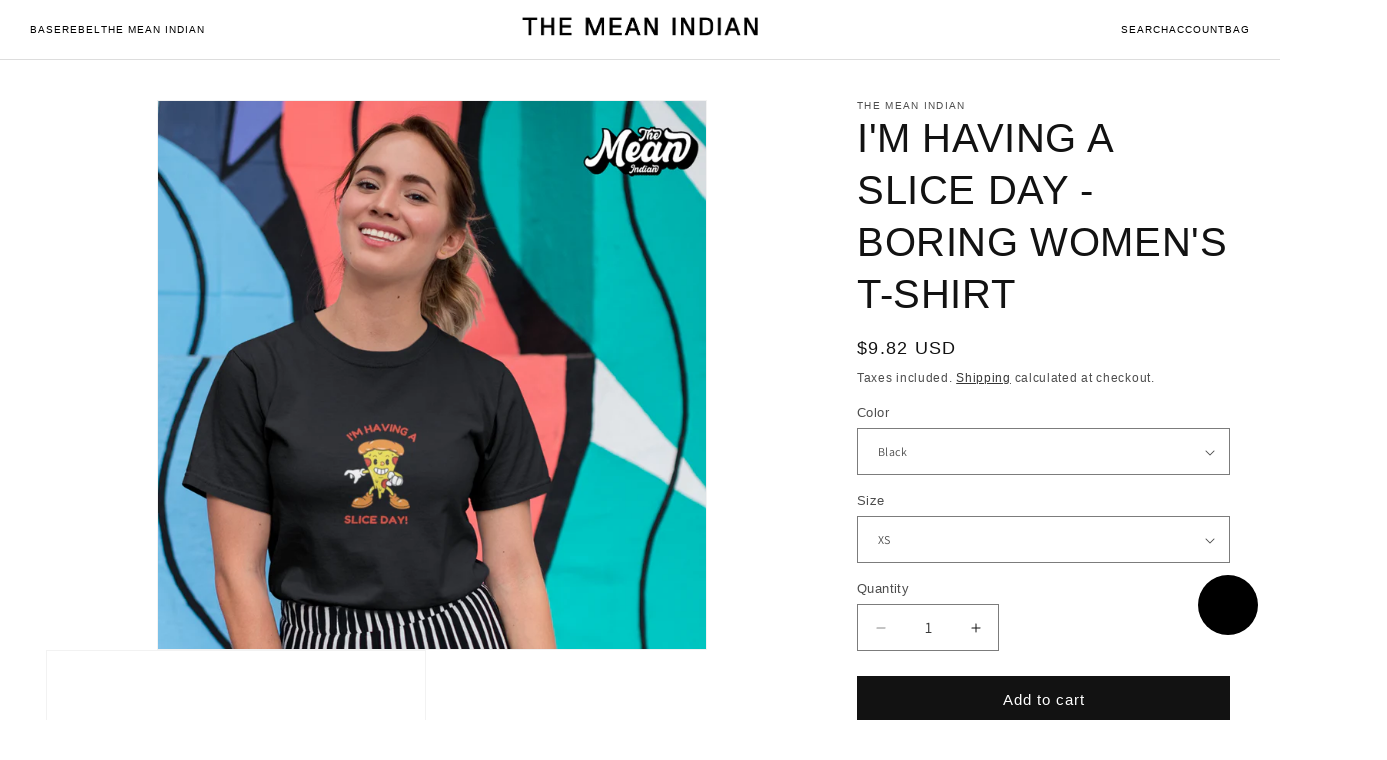

--- FILE ---
content_type: text/html; charset=utf-8
request_url: https://www.themeanindianstore.com/en-us/products/im-having-a-slice-day-boring-womens-t-shirt
body_size: 32316
content:
<!doctype html>
<html class="js" lang="en">
  
  <head>
    <meta charset="utf-8">
    <meta http-equiv="X-UA-Compatible" content="IE=edge">
    <meta name="viewport" content="width=device-width,initial-scale=1">
    <meta name="theme-color" content="">
    <link rel="canonical" href="https://www.themeanindianstore.com/en-us/products/im-having-a-slice-day-boring-womens-t-shirt"><link rel="preconnect" href="https://fonts.shopifycdn.com" crossorigin><title>
      I&#39;m having a Slice Day - Boring Women&#39;s T-shirt
 &ndash; The Mean Indian Store</title>

    
      <meta name="description" content="Women love t-shirts and we sure know that. With a soft fabric and trustworthy stitching, let these women’s t-shirts breathe in the freshness and freedom with our unique designs from the mean Indian">
    

    

<meta property="og:site_name" content="The Mean Indian Store">
<meta property="og:url" content="https://www.themeanindianstore.com/en-us/products/im-having-a-slice-day-boring-womens-t-shirt">
<meta property="og:title" content="I&#39;m having a Slice Day - Boring Women&#39;s T-shirt">
<meta property="og:type" content="product">
<meta property="og:description" content="Women love t-shirts and we sure know that. With a soft fabric and trustworthy stitching, let these women’s t-shirts breathe in the freshness and freedom with our unique designs from the mean Indian"><meta property="og:image" content="http://www.themeanindianstore.com/cdn/shop/files/I-m-having-a-Slice-Day-Boring-Women-s-T-shirt-The-Mean-Indian-Store-7318.png?v=1699503620">
  <meta property="og:image:secure_url" content="https://www.themeanindianstore.com/cdn/shop/files/I-m-having-a-Slice-Day-Boring-Women-s-T-shirt-The-Mean-Indian-Store-7318.png?v=1699503620">
  <meta property="og:image:width" content="1080">
  <meta property="og:image:height" content="1080"><meta property="og:price:amount" content="898.50">
  <meta property="og:price:currency" content="INR"><meta name="twitter:card" content="summary_large_image">
<meta name="twitter:title" content="I&#39;m having a Slice Day - Boring Women&#39;s T-shirt">
<meta name="twitter:description" content="Women love t-shirts and we sure know that. With a soft fabric and trustworthy stitching, let these women’s t-shirts breathe in the freshness and freedom with our unique designs from the mean Indian">


    <script src="//www.themeanindianstore.com/cdn/shop/t/43/assets/constants.js?v=132983761750457495441734028409" defer="defer"></script>
    <script src="//www.themeanindianstore.com/cdn/shop/t/43/assets/pubsub.js?v=158357773527763999511734028410" defer="defer"></script>
    <script src="//www.themeanindianstore.com/cdn/shop/t/43/assets/global.js?v=66988079354011672261734371923" defer="defer"></script>
    <script src="//www.themeanindianstore.com/cdn/shop/t/43/assets/details-disclosure.js?v=13653116266235556501734028409" defer="defer"></script>
    <script src="//www.themeanindianstore.com/cdn/shop/t/43/assets/details-modal.js?v=25581673532751508451734028409" defer="defer"></script>
    <script src="//www.themeanindianstore.com/cdn/shop/t/43/assets/search-form.js?v=133129549252120666541734028410" defer="defer"></script><script src="//www.themeanindianstore.com/cdn/shop/t/43/assets/animations.js?v=88693664871331136111734028408" defer="defer"></script><script>window.performance && window.performance.mark && window.performance.mark('shopify.content_for_header.start');</script><meta name="google-site-verification" content="V0GDkOEXGKl1g83Eu377T_gwPLvwKd119K2owJISbOk">
<meta name="google-site-verification" content="PWKS2m-7jglOS40bNVxZ0EKa3VFJU5Re_1h_8ugfJM0">
<meta name="google-site-verification" content="52Nrx_1e-5SZc_auj-M_MwjLNN1tqKpGj6T0rO4knWo">
<meta name="google-site-verification" content="V0GDkOEXGKl1g83Eu377T_gwPLvwKd119K2owJISbOk">
<meta id="shopify-digital-wallet" name="shopify-digital-wallet" content="/58110017716/digital_wallets/dialog">
<link rel="alternate" hreflang="x-default" href="https://www.themeanindianstore.com/products/im-having-a-slice-day-boring-womens-t-shirt">
<link rel="alternate" hreflang="en" href="https://www.themeanindianstore.com/products/im-having-a-slice-day-boring-womens-t-shirt">
<link rel="alternate" hreflang="en-US" href="https://www.themeanindianstore.com/en-us/products/im-having-a-slice-day-boring-womens-t-shirt">
<link rel="alternate" hreflang="en-AU" href="https://www.themeanindianstore.com/en-au/products/im-having-a-slice-day-boring-womens-t-shirt">
<link rel="alternate" type="application/json+oembed" href="https://www.themeanindianstore.com/en-us/products/im-having-a-slice-day-boring-womens-t-shirt.oembed">
<script async="async" src="/checkouts/internal/preloads.js?locale=en-US"></script>
<script id="shopify-features" type="application/json">{"accessToken":"cd13696f615453d19a04d4a147f0ddd8","betas":["rich-media-storefront-analytics"],"domain":"www.themeanindianstore.com","predictiveSearch":true,"shopId":58110017716,"locale":"en"}</script>
<script>var Shopify = Shopify || {};
Shopify.shop = "sachaari.myshopify.com";
Shopify.locale = "en";
Shopify.currency = {"active":"INR","rate":"1.0"};
Shopify.country = "US";
Shopify.theme = {"name":"tmi 2.0","id":173019562268,"schema_name":"Dawn","schema_version":"15.2.0","theme_store_id":887,"role":"main"};
Shopify.theme.handle = "null";
Shopify.theme.style = {"id":null,"handle":null};
Shopify.cdnHost = "www.themeanindianstore.com/cdn";
Shopify.routes = Shopify.routes || {};
Shopify.routes.root = "/en-us/";</script>
<script type="module">!function(o){(o.Shopify=o.Shopify||{}).modules=!0}(window);</script>
<script>!function(o){function n(){var o=[];function n(){o.push(Array.prototype.slice.apply(arguments))}return n.q=o,n}var t=o.Shopify=o.Shopify||{};t.loadFeatures=n(),t.autoloadFeatures=n()}(window);</script>
<script id="shop-js-analytics" type="application/json">{"pageType":"product"}</script>
<script defer="defer" async type="module" src="//www.themeanindianstore.com/cdn/shopifycloud/shop-js/modules/v2/client.init-shop-cart-sync_WVOgQShq.en.esm.js"></script>
<script defer="defer" async type="module" src="//www.themeanindianstore.com/cdn/shopifycloud/shop-js/modules/v2/chunk.common_C_13GLB1.esm.js"></script>
<script defer="defer" async type="module" src="//www.themeanindianstore.com/cdn/shopifycloud/shop-js/modules/v2/chunk.modal_CLfMGd0m.esm.js"></script>
<script type="module">
  await import("//www.themeanindianstore.com/cdn/shopifycloud/shop-js/modules/v2/client.init-shop-cart-sync_WVOgQShq.en.esm.js");
await import("//www.themeanindianstore.com/cdn/shopifycloud/shop-js/modules/v2/chunk.common_C_13GLB1.esm.js");
await import("//www.themeanindianstore.com/cdn/shopifycloud/shop-js/modules/v2/chunk.modal_CLfMGd0m.esm.js");

  window.Shopify.SignInWithShop?.initShopCartSync?.({"fedCMEnabled":true,"windoidEnabled":true});

</script>
<script>(function() {
  var isLoaded = false;
  function asyncLoad() {
    if (isLoaded) return;
    isLoaded = true;
    var urls = ["https:\/\/intg.snapchat.com\/shopify\/shopify-scevent-init.js?id=2c83e549-a589-4ea4-9209-4fdd7a38ff9f\u0026shop=sachaari.myshopify.com"];
    for (var i = 0; i < urls.length; i++) {
      var s = document.createElement('script');
      s.type = 'text/javascript';
      s.async = true;
      s.src = urls[i];
      var x = document.getElementsByTagName('script')[0];
      x.parentNode.insertBefore(s, x);
    }
  };
  if(window.attachEvent) {
    window.attachEvent('onload', asyncLoad);
  } else {
    window.addEventListener('load', asyncLoad, false);
  }
})();</script>
<script id="__st">var __st={"a":58110017716,"offset":19800,"reqid":"0383a5e2-7c3e-4564-a32a-ce436ceea3b6-1769603020","pageurl":"www.themeanindianstore.com\/en-us\/products\/im-having-a-slice-day-boring-womens-t-shirt","u":"ae9de8eeca46","p":"product","rtyp":"product","rid":7268868227252};</script>
<script>window.ShopifyPaypalV4VisibilityTracking = true;</script>
<script id="captcha-bootstrap">!function(){'use strict';const t='contact',e='account',n='new_comment',o=[[t,t],['blogs',n],['comments',n],[t,'customer']],c=[[e,'customer_login'],[e,'guest_login'],[e,'recover_customer_password'],[e,'create_customer']],r=t=>t.map((([t,e])=>`form[action*='/${t}']:not([data-nocaptcha='true']) input[name='form_type'][value='${e}']`)).join(','),a=t=>()=>t?[...document.querySelectorAll(t)].map((t=>t.form)):[];function s(){const t=[...o],e=r(t);return a(e)}const i='password',u='form_key',d=['recaptcha-v3-token','g-recaptcha-response','h-captcha-response',i],f=()=>{try{return window.sessionStorage}catch{return}},m='__shopify_v',_=t=>t.elements[u];function p(t,e,n=!1){try{const o=window.sessionStorage,c=JSON.parse(o.getItem(e)),{data:r}=function(t){const{data:e,action:n}=t;return t[m]||n?{data:e,action:n}:{data:t,action:n}}(c);for(const[e,n]of Object.entries(r))t.elements[e]&&(t.elements[e].value=n);n&&o.removeItem(e)}catch(o){console.error('form repopulation failed',{error:o})}}const l='form_type',E='cptcha';function T(t){t.dataset[E]=!0}const w=window,h=w.document,L='Shopify',v='ce_forms',y='captcha';let A=!1;((t,e)=>{const n=(g='f06e6c50-85a8-45c8-87d0-21a2b65856fe',I='https://cdn.shopify.com/shopifycloud/storefront-forms-hcaptcha/ce_storefront_forms_captcha_hcaptcha.v1.5.2.iife.js',D={infoText:'Protected by hCaptcha',privacyText:'Privacy',termsText:'Terms'},(t,e,n)=>{const o=w[L][v],c=o.bindForm;if(c)return c(t,g,e,D).then(n);var r;o.q.push([[t,g,e,D],n]),r=I,A||(h.body.append(Object.assign(h.createElement('script'),{id:'captcha-provider',async:!0,src:r})),A=!0)});var g,I,D;w[L]=w[L]||{},w[L][v]=w[L][v]||{},w[L][v].q=[],w[L][y]=w[L][y]||{},w[L][y].protect=function(t,e){n(t,void 0,e),T(t)},Object.freeze(w[L][y]),function(t,e,n,w,h,L){const[v,y,A,g]=function(t,e,n){const i=e?o:[],u=t?c:[],d=[...i,...u],f=r(d),m=r(i),_=r(d.filter((([t,e])=>n.includes(e))));return[a(f),a(m),a(_),s()]}(w,h,L),I=t=>{const e=t.target;return e instanceof HTMLFormElement?e:e&&e.form},D=t=>v().includes(t);t.addEventListener('submit',(t=>{const e=I(t);if(!e)return;const n=D(e)&&!e.dataset.hcaptchaBound&&!e.dataset.recaptchaBound,o=_(e),c=g().includes(e)&&(!o||!o.value);(n||c)&&t.preventDefault(),c&&!n&&(function(t){try{if(!f())return;!function(t){const e=f();if(!e)return;const n=_(t);if(!n)return;const o=n.value;o&&e.removeItem(o)}(t);const e=Array.from(Array(32),(()=>Math.random().toString(36)[2])).join('');!function(t,e){_(t)||t.append(Object.assign(document.createElement('input'),{type:'hidden',name:u})),t.elements[u].value=e}(t,e),function(t,e){const n=f();if(!n)return;const o=[...t.querySelectorAll(`input[type='${i}']`)].map((({name:t})=>t)),c=[...d,...o],r={};for(const[a,s]of new FormData(t).entries())c.includes(a)||(r[a]=s);n.setItem(e,JSON.stringify({[m]:1,action:t.action,data:r}))}(t,e)}catch(e){console.error('failed to persist form',e)}}(e),e.submit())}));const S=(t,e)=>{t&&!t.dataset[E]&&(n(t,e.some((e=>e===t))),T(t))};for(const o of['focusin','change'])t.addEventListener(o,(t=>{const e=I(t);D(e)&&S(e,y())}));const B=e.get('form_key'),M=e.get(l),P=B&&M;t.addEventListener('DOMContentLoaded',(()=>{const t=y();if(P)for(const e of t)e.elements[l].value===M&&p(e,B);[...new Set([...A(),...v().filter((t=>'true'===t.dataset.shopifyCaptcha))])].forEach((e=>S(e,t)))}))}(h,new URLSearchParams(w.location.search),n,t,e,['guest_login'])})(!0,!0)}();</script>
<script integrity="sha256-4kQ18oKyAcykRKYeNunJcIwy7WH5gtpwJnB7kiuLZ1E=" data-source-attribution="shopify.loadfeatures" defer="defer" src="//www.themeanindianstore.com/cdn/shopifycloud/storefront/assets/storefront/load_feature-a0a9edcb.js" crossorigin="anonymous"></script>
<script data-source-attribution="shopify.dynamic_checkout.dynamic.init">var Shopify=Shopify||{};Shopify.PaymentButton=Shopify.PaymentButton||{isStorefrontPortableWallets:!0,init:function(){window.Shopify.PaymentButton.init=function(){};var t=document.createElement("script");t.src="https://www.themeanindianstore.com/cdn/shopifycloud/portable-wallets/latest/portable-wallets.en.js",t.type="module",document.head.appendChild(t)}};
</script>
<script data-source-attribution="shopify.dynamic_checkout.buyer_consent">
  function portableWalletsHideBuyerConsent(e){var t=document.getElementById("shopify-buyer-consent"),n=document.getElementById("shopify-subscription-policy-button");t&&n&&(t.classList.add("hidden"),t.setAttribute("aria-hidden","true"),n.removeEventListener("click",e))}function portableWalletsShowBuyerConsent(e){var t=document.getElementById("shopify-buyer-consent"),n=document.getElementById("shopify-subscription-policy-button");t&&n&&(t.classList.remove("hidden"),t.removeAttribute("aria-hidden"),n.addEventListener("click",e))}window.Shopify?.PaymentButton&&(window.Shopify.PaymentButton.hideBuyerConsent=portableWalletsHideBuyerConsent,window.Shopify.PaymentButton.showBuyerConsent=portableWalletsShowBuyerConsent);
</script>
<script data-source-attribution="shopify.dynamic_checkout.cart.bootstrap">document.addEventListener("DOMContentLoaded",(function(){function t(){return document.querySelector("shopify-accelerated-checkout-cart, shopify-accelerated-checkout")}if(t())Shopify.PaymentButton.init();else{new MutationObserver((function(e,n){t()&&(Shopify.PaymentButton.init(),n.disconnect())})).observe(document.body,{childList:!0,subtree:!0})}}));
</script>

<script>window.performance && window.performance.mark && window.performance.mark('shopify.content_for_header.end');</script>


    <style data-shopify>
      @font-face {
  font-family: Assistant;
  font-weight: 400;
  font-style: normal;
  font-display: swap;
  src: url("//www.themeanindianstore.com/cdn/fonts/assistant/assistant_n4.9120912a469cad1cc292572851508ca49d12e768.woff2") format("woff2"),
       url("//www.themeanindianstore.com/cdn/fonts/assistant/assistant_n4.6e9875ce64e0fefcd3f4446b7ec9036b3ddd2985.woff") format("woff");
}

      @font-face {
  font-family: Assistant;
  font-weight: 700;
  font-style: normal;
  font-display: swap;
  src: url("//www.themeanindianstore.com/cdn/fonts/assistant/assistant_n7.bf44452348ec8b8efa3aa3068825305886b1c83c.woff2") format("woff2"),
       url("//www.themeanindianstore.com/cdn/fonts/assistant/assistant_n7.0c887fee83f6b3bda822f1150b912c72da0f7b64.woff") format("woff");
}

      
      
      @font-face {
  font-family: Assistant;
  font-weight: 400;
  font-style: normal;
  font-display: swap;
  src: url("//www.themeanindianstore.com/cdn/fonts/assistant/assistant_n4.9120912a469cad1cc292572851508ca49d12e768.woff2") format("woff2"),
       url("//www.themeanindianstore.com/cdn/fonts/assistant/assistant_n4.6e9875ce64e0fefcd3f4446b7ec9036b3ddd2985.woff") format("woff");
}


      
        :root,
        .color-scheme-1 {
          --color-background: 255,255,255;
        
          --gradient-background: #ffffff;
        

        

        --color-foreground: 18,18,18;
        --color-background-contrast: 191,191,191;
        --color-shadow: 18,18,18;
        --color-button: 18,18,18;
        --color-button-text: 255,255,255;
        --color-secondary-button: 255,255,255;
        --color-secondary-button-text: 18,18,18;
        --color-link: 18,18,18;
        --color-badge-foreground: 18,18,18;
        --color-badge-background: 255,255,255;
        --color-badge-border: 18,18,18;
        --payment-terms-background-color: rgb(255 255 255);
      }
      
        
        .color-scheme-2 {
          --color-background: 243,243,243;
        
          --gradient-background: #f3f3f3;
        

        

        --color-foreground: 18,18,18;
        --color-background-contrast: 179,179,179;
        --color-shadow: 18,18,18;
        --color-button: 18,18,18;
        --color-button-text: 243,243,243;
        --color-secondary-button: 243,243,243;
        --color-secondary-button-text: 18,18,18;
        --color-link: 18,18,18;
        --color-badge-foreground: 18,18,18;
        --color-badge-background: 243,243,243;
        --color-badge-border: 18,18,18;
        --payment-terms-background-color: rgb(243 243 243);
      }
      
        
        .color-scheme-3 {
          --color-background: 36,40,51;
        
          --gradient-background: #242833;
        

        

        --color-foreground: 255,255,255;
        --color-background-contrast: 47,52,66;
        --color-shadow: 18,18,18;
        --color-button: 255,255,255;
        --color-button-text: 0,0,0;
        --color-secondary-button: 36,40,51;
        --color-secondary-button-text: 255,255,255;
        --color-link: 255,255,255;
        --color-badge-foreground: 255,255,255;
        --color-badge-background: 36,40,51;
        --color-badge-border: 255,255,255;
        --payment-terms-background-color: rgb(36 40 51);
      }
      
        
        .color-scheme-4 {
          --color-background: 18,18,18;
        
          --gradient-background: #121212;
        

        

        --color-foreground: 255,255,255;
        --color-background-contrast: 146,146,146;
        --color-shadow: 18,18,18;
        --color-button: 255,255,255;
        --color-button-text: 18,18,18;
        --color-secondary-button: 18,18,18;
        --color-secondary-button-text: 255,255,255;
        --color-link: 255,255,255;
        --color-badge-foreground: 255,255,255;
        --color-badge-background: 18,18,18;
        --color-badge-border: 255,255,255;
        --payment-terms-background-color: rgb(18 18 18);
      }
      
        
        .color-scheme-5 {
          --color-background: 51,79,180;
        
          --gradient-background: #334fb4;
        

        

        --color-foreground: 255,255,255;
        --color-background-contrast: 23,35,81;
        --color-shadow: 18,18,18;
        --color-button: 255,255,255;
        --color-button-text: 51,79,180;
        --color-secondary-button: 51,79,180;
        --color-secondary-button-text: 255,255,255;
        --color-link: 255,255,255;
        --color-badge-foreground: 255,255,255;
        --color-badge-background: 51,79,180;
        --color-badge-border: 255,255,255;
        --payment-terms-background-color: rgb(51 79 180);
      }
      

      body, .color-scheme-1, .color-scheme-2, .color-scheme-3, .color-scheme-4, .color-scheme-5 {
        color: rgba(var(--color-foreground), 0.75);
        background-color: rgb(var(--color-background));
      }

      :root {
        --font-body-family: Assistant, sans-serif;
        --font-body-style: normal;
        --font-body-weight: 400;
        --font-body-weight-bold: 700;

        --font-heading-family: Assistant, sans-serif;
        --font-heading-style: normal;
        --font-heading-weight: 400;

        --font-body-scale: 1.0;
        --font-heading-scale: 1.0;

        --media-padding: px;
        --media-border-opacity: 0.05;
        --media-border-width: 1px;
        --media-radius: 0px;
        --media-shadow-opacity: 0.0;
        --media-shadow-horizontal-offset: 0px;
        --media-shadow-vertical-offset: 4px;
        --media-shadow-blur-radius: 5px;
        --media-shadow-visible: 0;

        --page-width: 160rem;
        --page-width-margin: 0rem;

        --product-card-image-padding: 0.0rem;
        --product-card-corner-radius: 0.0rem;
        --product-card-text-alignment: left;
        --product-card-border-width: 0.0rem;
        --product-card-border-opacity: 0.1;
        --product-card-shadow-opacity: 0.0;
        --product-card-shadow-visible: 0;
        --product-card-shadow-horizontal-offset: 0.0rem;
        --product-card-shadow-vertical-offset: 0.4rem;
        --product-card-shadow-blur-radius: 0.5rem;

        --collection-card-image-padding: 0.0rem;
        --collection-card-corner-radius: 0.0rem;
        --collection-card-text-alignment: left;
        --collection-card-border-width: 0.0rem;
        --collection-card-border-opacity: 0.1;
        --collection-card-shadow-opacity: 0.0;
        --collection-card-shadow-visible: 0;
        --collection-card-shadow-horizontal-offset: 0.0rem;
        --collection-card-shadow-vertical-offset: 0.4rem;
        --collection-card-shadow-blur-radius: 0.5rem;

        --blog-card-image-padding: 0.0rem;
        --blog-card-corner-radius: 0.0rem;
        --blog-card-text-alignment: left;
        --blog-card-border-width: 0.0rem;
        --blog-card-border-opacity: 0.1;
        --blog-card-shadow-opacity: 0.0;
        --blog-card-shadow-visible: 0;
        --blog-card-shadow-horizontal-offset: 0.0rem;
        --blog-card-shadow-vertical-offset: 0.4rem;
        --blog-card-shadow-blur-radius: 0.5rem;

        --badge-corner-radius: 4.0rem;

        --popup-border-width: 1px;
        --popup-border-opacity: 0.1;
        --popup-corner-radius: 0px;
        --popup-shadow-opacity: 0.05;
        --popup-shadow-horizontal-offset: 0px;
        --popup-shadow-vertical-offset: 4px;
        --popup-shadow-blur-radius: 5px;

        --drawer-border-width: 1px;
        --drawer-border-opacity: 0.1;
        --drawer-shadow-opacity: 0.0;
        --drawer-shadow-horizontal-offset: 0px;
        --drawer-shadow-vertical-offset: 4px;
        --drawer-shadow-blur-radius: 5px;

        --spacing-sections-desktop: 0px;
        --spacing-sections-mobile: 0px;

        --grid-desktop-vertical-spacing: 8px;
        --grid-desktop-horizontal-spacing: 8px;
        --grid-mobile-vertical-spacing: 4px;
        --grid-mobile-horizontal-spacing: 4px;

        --text-boxes-border-opacity: 0.1;
        --text-boxes-border-width: 0px;
        --text-boxes-radius: 0px;
        --text-boxes-shadow-opacity: 0.0;
        --text-boxes-shadow-visible: 0;
        --text-boxes-shadow-horizontal-offset: 0px;
        --text-boxes-shadow-vertical-offset: 4px;
        --text-boxes-shadow-blur-radius: 5px;

        --buttons-radius: 0px;
        --buttons-radius-outset: 0px;
        --buttons-border-width: 1px;
        --buttons-border-opacity: 1.0;
        --buttons-shadow-opacity: 0.0;
        --buttons-shadow-visible: 0;
        --buttons-shadow-horizontal-offset: 0px;
        --buttons-shadow-vertical-offset: 4px;
        --buttons-shadow-blur-radius: 5px;
        --buttons-border-offset: 0px;

        --inputs-radius: 0px;
        --inputs-border-width: 1px;
        --inputs-border-opacity: 0.55;
        --inputs-shadow-opacity: 0.0;
        --inputs-shadow-horizontal-offset: 0px;
        --inputs-margin-offset: 0px;
        --inputs-shadow-vertical-offset: 4px;
        --inputs-shadow-blur-radius: 5px;
        --inputs-radius-outset: 0px;

        --variant-pills-radius: 40px;
        --variant-pills-border-width: 1px;
        --variant-pills-border-opacity: 0.55;
        --variant-pills-shadow-opacity: 0.0;
        --variant-pills-shadow-horizontal-offset: 0px;
        --variant-pills-shadow-vertical-offset: 4px;
        --variant-pills-shadow-blur-radius: 5px;
      }

      *,
      *::before,
      *::after {
        box-sizing: inherit;
      }

      html {
        box-sizing: border-box;
        font-size: calc(var(--font-body-scale) * 62.5%);
        height: 100%;
      }

      body {
        display: grid;
        grid-template-rows: auto auto 1fr auto;
        grid-template-columns: 100%;
        min-height: 100%;
        margin: 0;
        font-size: 1.5rem;
        letter-spacing: 0.06rem;
        line-height: calc(1 + 0.8 / var(--font-body-scale));
        font-family: var(--font-body-family);
        font-style: var(--font-body-style);
        font-weight: var(--font-body-weight);
      }

      @media screen and (min-width: 750px) {
        body {
          font-size: 1.6rem;
        }
      }
    </style>

    <link href="//www.themeanindianstore.com/cdn/shop/t/43/assets/base.css?v=117572376402179292341740579678" rel="stylesheet" type="text/css" media="all" />
    <link rel="stylesheet" href="//www.themeanindianstore.com/cdn/shop/t/43/assets/component-cart-items.css?v=123238115697927560811734028408" media="print" onload="this.media='all'">
      <link rel="preload" as="font" href="//www.themeanindianstore.com/cdn/fonts/assistant/assistant_n4.9120912a469cad1cc292572851508ca49d12e768.woff2" type="font/woff2" crossorigin>
      

      <link rel="preload" as="font" href="//www.themeanindianstore.com/cdn/fonts/assistant/assistant_n4.9120912a469cad1cc292572851508ca49d12e768.woff2" type="font/woff2" crossorigin>
      

      <link rel="preload" as="font" href="//www.themeanindianstore.com/cdn/fonts/assistant/assistant_n4.9120912a469cad1cc292572851508ca49d12e768.woff2" type="font/ttf" crossorigin>
      
<link href="//www.themeanindianstore.com/cdn/shop/t/43/assets/component-localization-form.css?v=170315343355214948141734028408" rel="stylesheet" type="text/css" media="all" />
      <script src="//www.themeanindianstore.com/cdn/shop/t/43/assets/localization-form.js?v=144176611646395275351734028410" defer="defer"></script><link
        rel="stylesheet"
        href="//www.themeanindianstore.com/cdn/shop/t/43/assets/component-predictive-search.css?v=118923337488134913561734028408"
        media="print"
        onload="this.media='all'"
      ><script>
      if (Shopify.designMode) {
        document.documentElement.classList.add('shopify-design-mode');
      }
    </script>



  <!-- BEGIN app block: shopify://apps/bucks/blocks/app-embed/4f0a9b06-9da4-4a49-b378-2de9d23a3af3 -->
<script>
  window.bucksCC = window.bucksCC || {};
  window.bucksCC.metaConfig = {};
  window.bucksCC.reConvert = function() {};
  "function" != typeof Object.assign && (Object.assign = function(n) {
    if (null == n) 
      throw new TypeError("Cannot convert undefined or null to object");
    



    for (var r = Object(n), t = 1; t < arguments.length; t++) {
      var e = arguments[t];
      if (null != e) 
        for (var o in e) 
          e.hasOwnProperty(o) && (r[o] = e[o])
    }
    return r
  });

const bucks_validateJson = json => {
    let checkedJson;
    try {
        checkedJson = JSON.parse(json);
    } catch (error) { }
    return checkedJson;
};

  const bucks_encodedData = "[base64]";

  const bucks_myshopifyDomain = "www.themeanindianstore.com";

  const decodedURI = atob(bucks_encodedData);
  const bucks_decodedString = decodeURIComponent(decodedURI);


  const bucks_parsedData = bucks_validateJson(bucks_decodedString) || {};
  Object.assign(window.bucksCC.metaConfig, {

    ... bucks_parsedData,
    money_format: "\u003cspan class=money\u003eRs. {{amount}}\u003c\/span\u003e",
    money_with_currency_format: "\u003cspan class=money\u003eRs. {{amount}} INR\u003c\/span\u003e",
    userCurrency: "INR"

  });
  window.bucksCC.reConvert = function() {};
  window.bucksCC.themeAppExtension = true;
  window.bucksCC.metaConfig.multiCurrencies = [];
  window.bucksCC.localization = {};
  
  

  window.bucksCC.localization.availableCountries = ["AU","IN","US"];
  window.bucksCC.localization.availableLanguages = ["en"];

  
  window.bucksCC.metaConfig.multiCurrencies = "INR".split(',') || '';
  window.bucksCC.metaConfig.cartCurrency = "INR" || '';

  if ((((window || {}).bucksCC || {}).metaConfig || {}).instantLoader) {
    self.fetch || (self.fetch = function(e, n) {
      return n = n || {},
      new Promise(function(t, s) {
        var r = new XMLHttpRequest,
          o = [],
          u = [],
          i = {},
          a = function() {
            return {
              ok: 2 == (r.status / 100 | 0),
              statusText: r.statusText,
              status: r.status,
              url: r.responseURL,
              text: function() {
                return Promise.resolve(r.responseText)
              },
              json: function() {
                return Promise.resolve(JSON.parse(r.responseText))
              },
              blob: function() {
                return Promise.resolve(new Blob([r.response]))
              },
              clone: a,
              headers: {
                keys: function() {
                  return o
                },
                entries: function() {
                  return u
                },
                get: function(e) {
                  return i[e.toLowerCase()]
                },
                has: function(e) {
                  return e.toLowerCase() in i
                }
              }
            }
          };
        for (var c in r.open(n.method || "get", e, !0), r.onload = function() {
          r.getAllResponseHeaders().replace(/^(.*?):[^S\n]*([sS]*?)$/gm, function(e, n, t) {
            o.push(n = n.toLowerCase()),
            u.push([n, t]),
            i[n] = i[n]
              ? i[n] + "," + t
              : t
          }),
          t(a())
        },
        r.onerror = s,
        r.withCredentials = "include" == n.credentials,
        n.headers) 
          r.setRequestHeader(c, n.headers[c]);
        r.send(n.body || null)
      })
    });
    !function() {
      function t(t) {
        const e = document.createElement("style");
        e.innerText = t,
        document.head.appendChild(e)
      }
      function e(t) {
        const e = document.createElement("script");
        e.type = "text/javascript",
        e.text = t,
        document.head.appendChild(e),
        console.log("%cBUCKSCC: Instant Loader Activated ⚡️", "background: #1c64f6; color: #fff; font-size: 12px; font-weight:bold; padding: 5px 10px; border-radius: 3px")
      }
      let n = sessionStorage.getItem("bucksccHash");
      (
        n = n
          ? JSON.parse(n)
          : null
      )
        ? e(n)
        : fetch(`https://${bucks_myshopifyDomain}/apps/buckscc/sdk.min.js`, {mode: "no-cors"}).then(function(t) {
          return t.text()
        }).then(function(t) {
          if ((t || "").length > 100) {
            const o = JSON.stringify(t);
            sessionStorage.setItem("bucksccHash", o),
            n = t,
            e(t)
          }
        })
    }();
  }

  const themeAppExLoadEvent = new Event("BUCKSCC_THEME-APP-EXTENSION_LOADED", { bubbles: true, cancelable: false });

  // Dispatch the custom event on the window
  window.dispatchEvent(themeAppExLoadEvent);

</script><!-- END app block --><script src="https://cdn.shopify.com/extensions/e8878072-2f6b-4e89-8082-94b04320908d/inbox-1254/assets/inbox-chat-loader.js" type="text/javascript" defer="defer"></script>
<script src="https://cdn.shopify.com/extensions/019ba2d3-5579-7382-9582-e9b49f858129/bucks-23/assets/widgetLoader.js" type="text/javascript" defer="defer"></script>
<script src="https://cdn.shopify.com/extensions/1f805629-c1d3-44c5-afa0-f2ef641295ef/booster-page-speed-optimizer-1/assets/speed-embed.js" type="text/javascript" defer="defer"></script>
<link href="https://monorail-edge.shopifysvc.com" rel="dns-prefetch">
<script>(function(){if ("sendBeacon" in navigator && "performance" in window) {try {var session_token_from_headers = performance.getEntriesByType('navigation')[0].serverTiming.find(x => x.name == '_s').description;} catch {var session_token_from_headers = undefined;}var session_cookie_matches = document.cookie.match(/_shopify_s=([^;]*)/);var session_token_from_cookie = session_cookie_matches && session_cookie_matches.length === 2 ? session_cookie_matches[1] : "";var session_token = session_token_from_headers || session_token_from_cookie || "";function handle_abandonment_event(e) {var entries = performance.getEntries().filter(function(entry) {return /monorail-edge.shopifysvc.com/.test(entry.name);});if (!window.abandonment_tracked && entries.length === 0) {window.abandonment_tracked = true;var currentMs = Date.now();var navigation_start = performance.timing.navigationStart;var payload = {shop_id: 58110017716,url: window.location.href,navigation_start,duration: currentMs - navigation_start,session_token,page_type: "product"};window.navigator.sendBeacon("https://monorail-edge.shopifysvc.com/v1/produce", JSON.stringify({schema_id: "online_store_buyer_site_abandonment/1.1",payload: payload,metadata: {event_created_at_ms: currentMs,event_sent_at_ms: currentMs}}));}}window.addEventListener('pagehide', handle_abandonment_event);}}());</script>
<script id="web-pixels-manager-setup">(function e(e,d,r,n,o){if(void 0===o&&(o={}),!Boolean(null===(a=null===(i=window.Shopify)||void 0===i?void 0:i.analytics)||void 0===a?void 0:a.replayQueue)){var i,a;window.Shopify=window.Shopify||{};var t=window.Shopify;t.analytics=t.analytics||{};var s=t.analytics;s.replayQueue=[],s.publish=function(e,d,r){return s.replayQueue.push([e,d,r]),!0};try{self.performance.mark("wpm:start")}catch(e){}var l=function(){var e={modern:/Edge?\/(1{2}[4-9]|1[2-9]\d|[2-9]\d{2}|\d{4,})\.\d+(\.\d+|)|Firefox\/(1{2}[4-9]|1[2-9]\d|[2-9]\d{2}|\d{4,})\.\d+(\.\d+|)|Chrom(ium|e)\/(9{2}|\d{3,})\.\d+(\.\d+|)|(Maci|X1{2}).+ Version\/(15\.\d+|(1[6-9]|[2-9]\d|\d{3,})\.\d+)([,.]\d+|)( \(\w+\)|)( Mobile\/\w+|) Safari\/|Chrome.+OPR\/(9{2}|\d{3,})\.\d+\.\d+|(CPU[ +]OS|iPhone[ +]OS|CPU[ +]iPhone|CPU IPhone OS|CPU iPad OS)[ +]+(15[._]\d+|(1[6-9]|[2-9]\d|\d{3,})[._]\d+)([._]\d+|)|Android:?[ /-](13[3-9]|1[4-9]\d|[2-9]\d{2}|\d{4,})(\.\d+|)(\.\d+|)|Android.+Firefox\/(13[5-9]|1[4-9]\d|[2-9]\d{2}|\d{4,})\.\d+(\.\d+|)|Android.+Chrom(ium|e)\/(13[3-9]|1[4-9]\d|[2-9]\d{2}|\d{4,})\.\d+(\.\d+|)|SamsungBrowser\/([2-9]\d|\d{3,})\.\d+/,legacy:/Edge?\/(1[6-9]|[2-9]\d|\d{3,})\.\d+(\.\d+|)|Firefox\/(5[4-9]|[6-9]\d|\d{3,})\.\d+(\.\d+|)|Chrom(ium|e)\/(5[1-9]|[6-9]\d|\d{3,})\.\d+(\.\d+|)([\d.]+$|.*Safari\/(?![\d.]+ Edge\/[\d.]+$))|(Maci|X1{2}).+ Version\/(10\.\d+|(1[1-9]|[2-9]\d|\d{3,})\.\d+)([,.]\d+|)( \(\w+\)|)( Mobile\/\w+|) Safari\/|Chrome.+OPR\/(3[89]|[4-9]\d|\d{3,})\.\d+\.\d+|(CPU[ +]OS|iPhone[ +]OS|CPU[ +]iPhone|CPU IPhone OS|CPU iPad OS)[ +]+(10[._]\d+|(1[1-9]|[2-9]\d|\d{3,})[._]\d+)([._]\d+|)|Android:?[ /-](13[3-9]|1[4-9]\d|[2-9]\d{2}|\d{4,})(\.\d+|)(\.\d+|)|Mobile Safari.+OPR\/([89]\d|\d{3,})\.\d+\.\d+|Android.+Firefox\/(13[5-9]|1[4-9]\d|[2-9]\d{2}|\d{4,})\.\d+(\.\d+|)|Android.+Chrom(ium|e)\/(13[3-9]|1[4-9]\d|[2-9]\d{2}|\d{4,})\.\d+(\.\d+|)|Android.+(UC? ?Browser|UCWEB|U3)[ /]?(15\.([5-9]|\d{2,})|(1[6-9]|[2-9]\d|\d{3,})\.\d+)\.\d+|SamsungBrowser\/(5\.\d+|([6-9]|\d{2,})\.\d+)|Android.+MQ{2}Browser\/(14(\.(9|\d{2,})|)|(1[5-9]|[2-9]\d|\d{3,})(\.\d+|))(\.\d+|)|K[Aa][Ii]OS\/(3\.\d+|([4-9]|\d{2,})\.\d+)(\.\d+|)/},d=e.modern,r=e.legacy,n=navigator.userAgent;return n.match(d)?"modern":n.match(r)?"legacy":"unknown"}(),u="modern"===l?"modern":"legacy",c=(null!=n?n:{modern:"",legacy:""})[u],f=function(e){return[e.baseUrl,"/wpm","/b",e.hashVersion,"modern"===e.buildTarget?"m":"l",".js"].join("")}({baseUrl:d,hashVersion:r,buildTarget:u}),m=function(e){var d=e.version,r=e.bundleTarget,n=e.surface,o=e.pageUrl,i=e.monorailEndpoint;return{emit:function(e){var a=e.status,t=e.errorMsg,s=(new Date).getTime(),l=JSON.stringify({metadata:{event_sent_at_ms:s},events:[{schema_id:"web_pixels_manager_load/3.1",payload:{version:d,bundle_target:r,page_url:o,status:a,surface:n,error_msg:t},metadata:{event_created_at_ms:s}}]});if(!i)return console&&console.warn&&console.warn("[Web Pixels Manager] No Monorail endpoint provided, skipping logging."),!1;try{return self.navigator.sendBeacon.bind(self.navigator)(i,l)}catch(e){}var u=new XMLHttpRequest;try{return u.open("POST",i,!0),u.setRequestHeader("Content-Type","text/plain"),u.send(l),!0}catch(e){return console&&console.warn&&console.warn("[Web Pixels Manager] Got an unhandled error while logging to Monorail."),!1}}}}({version:r,bundleTarget:l,surface:e.surface,pageUrl:self.location.href,monorailEndpoint:e.monorailEndpoint});try{o.browserTarget=l,function(e){var d=e.src,r=e.async,n=void 0===r||r,o=e.onload,i=e.onerror,a=e.sri,t=e.scriptDataAttributes,s=void 0===t?{}:t,l=document.createElement("script"),u=document.querySelector("head"),c=document.querySelector("body");if(l.async=n,l.src=d,a&&(l.integrity=a,l.crossOrigin="anonymous"),s)for(var f in s)if(Object.prototype.hasOwnProperty.call(s,f))try{l.dataset[f]=s[f]}catch(e){}if(o&&l.addEventListener("load",o),i&&l.addEventListener("error",i),u)u.appendChild(l);else{if(!c)throw new Error("Did not find a head or body element to append the script");c.appendChild(l)}}({src:f,async:!0,onload:function(){if(!function(){var e,d;return Boolean(null===(d=null===(e=window.Shopify)||void 0===e?void 0:e.analytics)||void 0===d?void 0:d.initialized)}()){var d=window.webPixelsManager.init(e)||void 0;if(d){var r=window.Shopify.analytics;r.replayQueue.forEach((function(e){var r=e[0],n=e[1],o=e[2];d.publishCustomEvent(r,n,o)})),r.replayQueue=[],r.publish=d.publishCustomEvent,r.visitor=d.visitor,r.initialized=!0}}},onerror:function(){return m.emit({status:"failed",errorMsg:"".concat(f," has failed to load")})},sri:function(e){var d=/^sha384-[A-Za-z0-9+/=]+$/;return"string"==typeof e&&d.test(e)}(c)?c:"",scriptDataAttributes:o}),m.emit({status:"loading"})}catch(e){m.emit({status:"failed",errorMsg:(null==e?void 0:e.message)||"Unknown error"})}}})({shopId: 58110017716,storefrontBaseUrl: "https://www.themeanindianstore.com",extensionsBaseUrl: "https://extensions.shopifycdn.com/cdn/shopifycloud/web-pixels-manager",monorailEndpoint: "https://monorail-edge.shopifysvc.com/unstable/produce_batch",surface: "storefront-renderer",enabledBetaFlags: ["2dca8a86"],webPixelsConfigList: [{"id":"1131479324","configuration":"{\"pixel_id\":\"1198337401118619\",\"pixel_type\":\"facebook_pixel\"}","eventPayloadVersion":"v1","runtimeContext":"OPEN","scriptVersion":"ca16bc87fe92b6042fbaa3acc2fbdaa6","type":"APP","apiClientId":2329312,"privacyPurposes":["ANALYTICS","MARKETING","SALE_OF_DATA"],"dataSharingAdjustments":{"protectedCustomerApprovalScopes":["read_customer_address","read_customer_email","read_customer_name","read_customer_personal_data","read_customer_phone"]}},{"id":"807567644","configuration":"{\"config\":\"{\\\"pixel_id\\\":\\\"G-DDEQQLRLSH\\\",\\\"google_tag_ids\\\":[\\\"G-DDEQQLRLSH\\\",\\\"AW-10844320124\\\",\\\"GT-T9L4PCD\\\"],\\\"target_country\\\":\\\"IN\\\",\\\"gtag_events\\\":[{\\\"type\\\":\\\"begin_checkout\\\",\\\"action_label\\\":[\\\"G-DDEQQLRLSH\\\",\\\"AW-10844320124\\\/LDAlCMDowesYEPzi_LIo\\\"]},{\\\"type\\\":\\\"search\\\",\\\"action_label\\\":[\\\"G-DDEQQLRLSH\\\",\\\"AW-10844320124\\\/g-pqCLrowesYEPzi_LIo\\\"]},{\\\"type\\\":\\\"view_item\\\",\\\"action_label\\\":[\\\"G-DDEQQLRLSH\\\",\\\"AW-10844320124\\\/uWCZCLfowesYEPzi_LIo\\\",\\\"MC-YDZ8FRH672\\\"]},{\\\"type\\\":\\\"purchase\\\",\\\"action_label\\\":[\\\"G-DDEQQLRLSH\\\",\\\"AW-10844320124\\\/IbpECLHowesYEPzi_LIo\\\",\\\"MC-YDZ8FRH672\\\"]},{\\\"type\\\":\\\"page_view\\\",\\\"action_label\\\":[\\\"G-DDEQQLRLSH\\\",\\\"AW-10844320124\\\/Cb8ACLTowesYEPzi_LIo\\\",\\\"MC-YDZ8FRH672\\\"]},{\\\"type\\\":\\\"add_payment_info\\\",\\\"action_label\\\":[\\\"G-DDEQQLRLSH\\\",\\\"AW-10844320124\\\/3m5SCMPowesYEPzi_LIo\\\"]},{\\\"type\\\":\\\"add_to_cart\\\",\\\"action_label\\\":[\\\"G-DDEQQLRLSH\\\",\\\"AW-10844320124\\\/G5piCL3owesYEPzi_LIo\\\"]}],\\\"enable_monitoring_mode\\\":false}\"}","eventPayloadVersion":"v1","runtimeContext":"OPEN","scriptVersion":"b2a88bafab3e21179ed38636efcd8a93","type":"APP","apiClientId":1780363,"privacyPurposes":[],"dataSharingAdjustments":{"protectedCustomerApprovalScopes":["read_customer_address","read_customer_email","read_customer_name","read_customer_personal_data","read_customer_phone"]}},{"id":"111051036","configuration":"{\"myshopifyDomain\":\"sachaari.myshopify.com\"}","eventPayloadVersion":"v1","runtimeContext":"STRICT","scriptVersion":"23b97d18e2aa74363140dc29c9284e87","type":"APP","apiClientId":2775569,"privacyPurposes":["ANALYTICS","MARKETING","SALE_OF_DATA"],"dataSharingAdjustments":{"protectedCustomerApprovalScopes":["read_customer_address","read_customer_email","read_customer_name","read_customer_phone","read_customer_personal_data"]}},{"id":"13369628","configuration":"{\"pixelId\":\"2c83e549-a589-4ea4-9209-4fdd7a38ff9f\"}","eventPayloadVersion":"v1","runtimeContext":"STRICT","scriptVersion":"c119f01612c13b62ab52809eb08154bb","type":"APP","apiClientId":2556259,"privacyPurposes":["ANALYTICS","MARKETING","SALE_OF_DATA"],"dataSharingAdjustments":{"protectedCustomerApprovalScopes":["read_customer_address","read_customer_email","read_customer_name","read_customer_personal_data","read_customer_phone"]}},{"id":"145129756","eventPayloadVersion":"v1","runtimeContext":"LAX","scriptVersion":"1","type":"CUSTOM","privacyPurposes":["ANALYTICS"],"name":"Google Analytics tag (migrated)"},{"id":"shopify-app-pixel","configuration":"{}","eventPayloadVersion":"v1","runtimeContext":"STRICT","scriptVersion":"0450","apiClientId":"shopify-pixel","type":"APP","privacyPurposes":["ANALYTICS","MARKETING"]},{"id":"shopify-custom-pixel","eventPayloadVersion":"v1","runtimeContext":"LAX","scriptVersion":"0450","apiClientId":"shopify-pixel","type":"CUSTOM","privacyPurposes":["ANALYTICS","MARKETING"]}],isMerchantRequest: false,initData: {"shop":{"name":"The Mean Indian Store","paymentSettings":{"currencyCode":"INR"},"myshopifyDomain":"sachaari.myshopify.com","countryCode":"IN","storefrontUrl":"https:\/\/www.themeanindianstore.com\/en-us"},"customer":null,"cart":null,"checkout":null,"productVariants":[{"price":{"amount":898.5,"currencyCode":"INR"},"product":{"title":"I'm having a Slice Day - Boring Women's T-shirt","vendor":"Printrove","id":"7268868227252","untranslatedTitle":"I'm having a Slice Day - Boring Women's T-shirt","url":"\/en-us\/products\/im-having-a-slice-day-boring-womens-t-shirt","type":"Printed T-shirt"},"id":"41892503453876","image":{"src":"\/\/www.themeanindianstore.com\/cdn\/shop\/files\/I-m-having-a-Slice-Day-Boring-Women-s-T-shirt-The-Mean-Indian-Store-6703.png?v=1699503713"},"sku":"632c449a0d8f7","title":"Black \/ XS","untranslatedTitle":"Black \/ XS"},{"price":{"amount":898.5,"currencyCode":"INR"},"product":{"title":"I'm having a Slice Day - Boring Women's T-shirt","vendor":"Printrove","id":"7268868227252","untranslatedTitle":"I'm having a Slice Day - Boring Women's T-shirt","url":"\/en-us\/products\/im-having-a-slice-day-boring-womens-t-shirt","type":"Printed T-shirt"},"id":"41892503486644","image":{"src":"\/\/www.themeanindianstore.com\/cdn\/shop\/files\/I-m-having-a-Slice-Day-Boring-Women-s-T-shirt-The-Mean-Indian-Store-7854.png?v=1699503632"},"sku":"632c449a129e1","title":"Navy Blue \/ XS","untranslatedTitle":"Navy Blue \/ XS"},{"price":{"amount":898.5,"currencyCode":"INR"},"product":{"title":"I'm having a Slice Day - Boring Women's T-shirt","vendor":"Printrove","id":"7268868227252","untranslatedTitle":"I'm having a Slice Day - Boring Women's T-shirt","url":"\/en-us\/products\/im-having-a-slice-day-boring-womens-t-shirt","type":"Printed T-shirt"},"id":"41892503519412","image":{"src":"\/\/www.themeanindianstore.com\/cdn\/shop\/files\/I-m-having-a-Slice-Day-Boring-Women-s-T-shirt-The-Mean-Indian-Store-468.png?v=1699503626"},"sku":"632c449a17faf","title":"White \/ XS","untranslatedTitle":"White \/ XS"},{"price":{"amount":898.5,"currencyCode":"INR"},"product":{"title":"I'm having a Slice Day - Boring Women's T-shirt","vendor":"Printrove","id":"7268868227252","untranslatedTitle":"I'm having a Slice Day - Boring Women's T-shirt","url":"\/en-us\/products\/im-having-a-slice-day-boring-womens-t-shirt","type":"Printed T-shirt"},"id":"41892503552180","image":{"src":"\/\/www.themeanindianstore.com\/cdn\/shop\/files\/I-m-having-a-Slice-Day-Boring-Women-s-T-shirt-The-Mean-Indian-Store-7318.png?v=1699503620"},"sku":"632c449a1c7b5","title":"Light Pink \/ XS","untranslatedTitle":"Light Pink \/ XS"},{"price":{"amount":898.5,"currencyCode":"INR"},"product":{"title":"I'm having a Slice Day - Boring Women's T-shirt","vendor":"Printrove","id":"7268868227252","untranslatedTitle":"I'm having a Slice Day - Boring Women's T-shirt","url":"\/en-us\/products\/im-having-a-slice-day-boring-womens-t-shirt","type":"Printed T-shirt"},"id":"41892503617716","image":{"src":"\/\/www.themeanindianstore.com\/cdn\/shop\/files\/I-m-having-a-Slice-Day-Boring-Women-s-T-shirt-The-Mean-Indian-Store-2659.png?v=1699503707"},"sku":"632c449a2b724","title":"Liril Green \/ XS","untranslatedTitle":"Liril Green \/ XS"},{"price":{"amount":898.5,"currencyCode":"INR"},"product":{"title":"I'm having a Slice Day - Boring Women's T-shirt","vendor":"Printrove","id":"7268868227252","untranslatedTitle":"I'm having a Slice Day - Boring Women's T-shirt","url":"\/en-us\/products\/im-having-a-slice-day-boring-womens-t-shirt","type":"Printed T-shirt"},"id":"41892503650484","image":{"src":"\/\/www.themeanindianstore.com\/cdn\/shop\/files\/I-m-having-a-Slice-Day-Boring-Women-s-T-shirt-The-Mean-Indian-Store-6703.png?v=1699503713"},"sku":"632c449a0bc6f","title":"Black \/ S","untranslatedTitle":"Black \/ S"},{"price":{"amount":898.5,"currencyCode":"INR"},"product":{"title":"I'm having a Slice Day - Boring Women's T-shirt","vendor":"Printrove","id":"7268868227252","untranslatedTitle":"I'm having a Slice Day - Boring Women's T-shirt","url":"\/en-us\/products\/im-having-a-slice-day-boring-womens-t-shirt","type":"Printed T-shirt"},"id":"41892503683252","image":{"src":"\/\/www.themeanindianstore.com\/cdn\/shop\/files\/I-m-having-a-Slice-Day-Boring-Women-s-T-shirt-The-Mean-Indian-Store-7854.png?v=1699503632"},"sku":"632c449a10a00","title":"Navy Blue \/ S","untranslatedTitle":"Navy Blue \/ S"},{"price":{"amount":898.5,"currencyCode":"INR"},"product":{"title":"I'm having a Slice Day - Boring Women's T-shirt","vendor":"Printrove","id":"7268868227252","untranslatedTitle":"I'm having a Slice Day - Boring Women's T-shirt","url":"\/en-us\/products\/im-having-a-slice-day-boring-womens-t-shirt","type":"Printed T-shirt"},"id":"41892503716020","image":{"src":"\/\/www.themeanindianstore.com\/cdn\/shop\/files\/I-m-having-a-Slice-Day-Boring-Women-s-T-shirt-The-Mean-Indian-Store-468.png?v=1699503626"},"sku":"632c449a15b4c","title":"White \/ S","untranslatedTitle":"White \/ S"},{"price":{"amount":898.5,"currencyCode":"INR"},"product":{"title":"I'm having a Slice Day - Boring Women's T-shirt","vendor":"Printrove","id":"7268868227252","untranslatedTitle":"I'm having a Slice Day - Boring Women's T-shirt","url":"\/en-us\/products\/im-having-a-slice-day-boring-womens-t-shirt","type":"Printed T-shirt"},"id":"41892503748788","image":{"src":"\/\/www.themeanindianstore.com\/cdn\/shop\/files\/I-m-having-a-Slice-Day-Boring-Women-s-T-shirt-The-Mean-Indian-Store-7318.png?v=1699503620"},"sku":"632c449a1d67a","title":"Light Pink \/ S","untranslatedTitle":"Light Pink \/ S"},{"price":{"amount":898.5,"currencyCode":"INR"},"product":{"title":"I'm having a Slice Day - Boring Women's T-shirt","vendor":"Printrove","id":"7268868227252","untranslatedTitle":"I'm having a Slice Day - Boring Women's T-shirt","url":"\/en-us\/products\/im-having-a-slice-day-boring-womens-t-shirt","type":"Printed T-shirt"},"id":"41892503814324","image":{"src":"\/\/www.themeanindianstore.com\/cdn\/shop\/files\/I-m-having-a-Slice-Day-Boring-Women-s-T-shirt-The-Mean-Indian-Store-2659.png?v=1699503707"},"sku":"632c449a2cd20","title":"Liril Green \/ S","untranslatedTitle":"Liril Green \/ S"},{"price":{"amount":898.5,"currencyCode":"INR"},"product":{"title":"I'm having a Slice Day - Boring Women's T-shirt","vendor":"Printrove","id":"7268868227252","untranslatedTitle":"I'm having a Slice Day - Boring Women's T-shirt","url":"\/en-us\/products\/im-having-a-slice-day-boring-womens-t-shirt","type":"Printed T-shirt"},"id":"41892503847092","image":{"src":"\/\/www.themeanindianstore.com\/cdn\/shop\/files\/I-m-having-a-Slice-Day-Boring-Women-s-T-shirt-The-Mean-Indian-Store-6703.png?v=1699503713"},"sku":"632c449a0ad10","title":"Black \/ M","untranslatedTitle":"Black \/ M"},{"price":{"amount":898.5,"currencyCode":"INR"},"product":{"title":"I'm having a Slice Day - Boring Women's T-shirt","vendor":"Printrove","id":"7268868227252","untranslatedTitle":"I'm having a Slice Day - Boring Women's T-shirt","url":"\/en-us\/products\/im-having-a-slice-day-boring-womens-t-shirt","type":"Printed T-shirt"},"id":"41892503879860","image":{"src":"\/\/www.themeanindianstore.com\/cdn\/shop\/files\/I-m-having-a-Slice-Day-Boring-Women-s-T-shirt-The-Mean-Indian-Store-7854.png?v=1699503632"},"sku":"632c449a0f884","title":"Navy Blue \/ M","untranslatedTitle":"Navy Blue \/ M"},{"price":{"amount":898.5,"currencyCode":"INR"},"product":{"title":"I'm having a Slice Day - Boring Women's T-shirt","vendor":"Printrove","id":"7268868227252","untranslatedTitle":"I'm having a Slice Day - Boring Women's T-shirt","url":"\/en-us\/products\/im-having-a-slice-day-boring-womens-t-shirt","type":"Printed T-shirt"},"id":"41892503912628","image":{"src":"\/\/www.themeanindianstore.com\/cdn\/shop\/files\/I-m-having-a-Slice-Day-Boring-Women-s-T-shirt-The-Mean-Indian-Store-468.png?v=1699503626"},"sku":"632c449a147b4","title":"White \/ M","untranslatedTitle":"White \/ M"},{"price":{"amount":898.5,"currencyCode":"INR"},"product":{"title":"I'm having a Slice Day - Boring Women's T-shirt","vendor":"Printrove","id":"7268868227252","untranslatedTitle":"I'm having a Slice Day - Boring Women's T-shirt","url":"\/en-us\/products\/im-having-a-slice-day-boring-womens-t-shirt","type":"Printed T-shirt"},"id":"41892503945396","image":{"src":"\/\/www.themeanindianstore.com\/cdn\/shop\/files\/I-m-having-a-Slice-Day-Boring-Women-s-T-shirt-The-Mean-Indian-Store-7318.png?v=1699503620"},"sku":"632c449a1e5cf","title":"Light Pink \/ M","untranslatedTitle":"Light Pink \/ M"},{"price":{"amount":898.5,"currencyCode":"INR"},"product":{"title":"I'm having a Slice Day - Boring Women's T-shirt","vendor":"Printrove","id":"7268868227252","untranslatedTitle":"I'm having a Slice Day - Boring Women's T-shirt","url":"\/en-us\/products\/im-having-a-slice-day-boring-womens-t-shirt","type":"Printed T-shirt"},"id":"41892504010932","image":{"src":"\/\/www.themeanindianstore.com\/cdn\/shop\/files\/I-m-having-a-Slice-Day-Boring-Women-s-T-shirt-The-Mean-Indian-Store-2659.png?v=1699503707"},"sku":"632c449a2df3c","title":"Liril Green \/ M","untranslatedTitle":"Liril Green \/ M"},{"price":{"amount":898.5,"currencyCode":"INR"},"product":{"title":"I'm having a Slice Day - Boring Women's T-shirt","vendor":"Printrove","id":"7268868227252","untranslatedTitle":"I'm having a Slice Day - Boring Women's T-shirt","url":"\/en-us\/products\/im-having-a-slice-day-boring-womens-t-shirt","type":"Printed T-shirt"},"id":"41892504043700","image":{"src":"\/\/www.themeanindianstore.com\/cdn\/shop\/files\/I-m-having-a-Slice-Day-Boring-Women-s-T-shirt-The-Mean-Indian-Store-6703.png?v=1699503713"},"sku":"632c449a09cf1","title":"Black \/ L","untranslatedTitle":"Black \/ L"},{"price":{"amount":898.5,"currencyCode":"INR"},"product":{"title":"I'm having a Slice Day - Boring Women's T-shirt","vendor":"Printrove","id":"7268868227252","untranslatedTitle":"I'm having a Slice Day - Boring Women's T-shirt","url":"\/en-us\/products\/im-having-a-slice-day-boring-womens-t-shirt","type":"Printed T-shirt"},"id":"41892504076468","image":{"src":"\/\/www.themeanindianstore.com\/cdn\/shop\/files\/I-m-having-a-Slice-Day-Boring-Women-s-T-shirt-The-Mean-Indian-Store-7854.png?v=1699503632"},"sku":"632c449a0e870","title":"Navy Blue \/ L","untranslatedTitle":"Navy Blue \/ L"},{"price":{"amount":898.5,"currencyCode":"INR"},"product":{"title":"I'm having a Slice Day - Boring Women's T-shirt","vendor":"Printrove","id":"7268868227252","untranslatedTitle":"I'm having a Slice Day - Boring Women's T-shirt","url":"\/en-us\/products\/im-having-a-slice-day-boring-womens-t-shirt","type":"Printed T-shirt"},"id":"41892504109236","image":{"src":"\/\/www.themeanindianstore.com\/cdn\/shop\/files\/I-m-having-a-Slice-Day-Boring-Women-s-T-shirt-The-Mean-Indian-Store-468.png?v=1699503626"},"sku":"632c449a13748","title":"White \/ L","untranslatedTitle":"White \/ L"},{"price":{"amount":898.5,"currencyCode":"INR"},"product":{"title":"I'm having a Slice Day - Boring Women's T-shirt","vendor":"Printrove","id":"7268868227252","untranslatedTitle":"I'm having a Slice Day - Boring Women's T-shirt","url":"\/en-us\/products\/im-having-a-slice-day-boring-womens-t-shirt","type":"Printed T-shirt"},"id":"41892504142004","image":{"src":"\/\/www.themeanindianstore.com\/cdn\/shop\/files\/I-m-having-a-Slice-Day-Boring-Women-s-T-shirt-The-Mean-Indian-Store-7318.png?v=1699503620"},"sku":"632c449a1ffbd","title":"Light Pink \/ L","untranslatedTitle":"Light Pink \/ L"},{"price":{"amount":898.5,"currencyCode":"INR"},"product":{"title":"I'm having a Slice Day - Boring Women's T-shirt","vendor":"Printrove","id":"7268868227252","untranslatedTitle":"I'm having a Slice Day - Boring Women's T-shirt","url":"\/en-us\/products\/im-having-a-slice-day-boring-womens-t-shirt","type":"Printed T-shirt"},"id":"41892504207540","image":{"src":"\/\/www.themeanindianstore.com\/cdn\/shop\/files\/I-m-having-a-Slice-Day-Boring-Women-s-T-shirt-The-Mean-Indian-Store-2659.png?v=1699503707"},"sku":"632c449a2f2df","title":"Liril Green \/ L","untranslatedTitle":"Liril Green \/ L"},{"price":{"amount":898.5,"currencyCode":"INR"},"product":{"title":"I'm having a Slice Day - Boring Women's T-shirt","vendor":"Printrove","id":"7268868227252","untranslatedTitle":"I'm having a Slice Day - Boring Women's T-shirt","url":"\/en-us\/products\/im-having-a-slice-day-boring-womens-t-shirt","type":"Printed T-shirt"},"id":"41892504240308","image":{"src":"\/\/www.themeanindianstore.com\/cdn\/shop\/files\/I-m-having-a-Slice-Day-Boring-Women-s-T-shirt-The-Mean-Indian-Store-6703.png?v=1699503713"},"sku":"632c449a0c9cf","title":"Black \/ XL","untranslatedTitle":"Black \/ XL"},{"price":{"amount":898.5,"currencyCode":"INR"},"product":{"title":"I'm having a Slice Day - Boring Women's T-shirt","vendor":"Printrove","id":"7268868227252","untranslatedTitle":"I'm having a Slice Day - Boring Women's T-shirt","url":"\/en-us\/products\/im-having-a-slice-day-boring-womens-t-shirt","type":"Printed T-shirt"},"id":"41892504273076","image":{"src":"\/\/www.themeanindianstore.com\/cdn\/shop\/files\/I-m-having-a-Slice-Day-Boring-Women-s-T-shirt-The-Mean-Indian-Store-7854.png?v=1699503632"},"sku":"632c449a11b0a","title":"Navy Blue \/ XL","untranslatedTitle":"Navy Blue \/ XL"},{"price":{"amount":898.5,"currencyCode":"INR"},"product":{"title":"I'm having a Slice Day - Boring Women's T-shirt","vendor":"Printrove","id":"7268868227252","untranslatedTitle":"I'm having a Slice Day - Boring Women's T-shirt","url":"\/en-us\/products\/im-having-a-slice-day-boring-womens-t-shirt","type":"Printed T-shirt"},"id":"41892504305844","image":{"src":"\/\/www.themeanindianstore.com\/cdn\/shop\/files\/I-m-having-a-Slice-Day-Boring-Women-s-T-shirt-The-Mean-Indian-Store-468.png?v=1699503626"},"sku":"632c449a17024","title":"White \/ XL","untranslatedTitle":"White \/ XL"},{"price":{"amount":898.5,"currencyCode":"INR"},"product":{"title":"I'm having a Slice Day - Boring Women's T-shirt","vendor":"Printrove","id":"7268868227252","untranslatedTitle":"I'm having a Slice Day - Boring Women's T-shirt","url":"\/en-us\/products\/im-having-a-slice-day-boring-womens-t-shirt","type":"Printed T-shirt"},"id":"41892504338612","image":{"src":"\/\/www.themeanindianstore.com\/cdn\/shop\/files\/I-m-having-a-Slice-Day-Boring-Women-s-T-shirt-The-Mean-Indian-Store-7318.png?v=1699503620"},"sku":"632c449a2131f","title":"Light Pink \/ XL","untranslatedTitle":"Light Pink \/ XL"},{"price":{"amount":898.5,"currencyCode":"INR"},"product":{"title":"I'm having a Slice Day - Boring Women's T-shirt","vendor":"Printrove","id":"7268868227252","untranslatedTitle":"I'm having a Slice Day - Boring Women's T-shirt","url":"\/en-us\/products\/im-having-a-slice-day-boring-womens-t-shirt","type":"Printed T-shirt"},"id":"41892504404148","image":{"src":"\/\/www.themeanindianstore.com\/cdn\/shop\/files\/I-m-having-a-Slice-Day-Boring-Women-s-T-shirt-The-Mean-Indian-Store-2659.png?v=1699503707"},"sku":"632c449a302ce","title":"Liril Green \/ XL","untranslatedTitle":"Liril Green \/ XL"},{"price":{"amount":898.5,"currencyCode":"INR"},"product":{"title":"I'm having a Slice Day - Boring Women's T-shirt","vendor":"Printrove","id":"7268868227252","untranslatedTitle":"I'm having a Slice Day - Boring Women's T-shirt","url":"\/en-us\/products\/im-having-a-slice-day-boring-womens-t-shirt","type":"Printed T-shirt"},"id":"41892504436916","image":{"src":"\/\/www.themeanindianstore.com\/cdn\/shop\/files\/I-m-having-a-Slice-Day-Boring-Women-s-T-shirt-The-Mean-Indian-Store-6703.png?v=1699503713"},"sku":"632c449a1910d","title":"Black \/ 2XL","untranslatedTitle":"Black \/ 2XL"},{"price":{"amount":898.5,"currencyCode":"INR"},"product":{"title":"I'm having a Slice Day - Boring Women's T-shirt","vendor":"Printrove","id":"7268868227252","untranslatedTitle":"I'm having a Slice Day - Boring Women's T-shirt","url":"\/en-us\/products\/im-having-a-slice-day-boring-womens-t-shirt","type":"Printed T-shirt"},"id":"41892504469684","image":{"src":"\/\/www.themeanindianstore.com\/cdn\/shop\/files\/I-m-having-a-Slice-Day-Boring-Women-s-T-shirt-The-Mean-Indian-Store-468.png?v=1699503626"},"sku":"632c449a1a3de","title":"White \/ 2XL","untranslatedTitle":"White \/ 2XL"},{"price":{"amount":898.5,"currencyCode":"INR"},"product":{"title":"I'm having a Slice Day - Boring Women's T-shirt","vendor":"Printrove","id":"7268868227252","untranslatedTitle":"I'm having a Slice Day - Boring Women's T-shirt","url":"\/en-us\/products\/im-having-a-slice-day-boring-womens-t-shirt","type":"Printed T-shirt"},"id":"41892504502452","image":{"src":"\/\/www.themeanindianstore.com\/cdn\/shop\/files\/I-m-having-a-Slice-Day-Boring-Women-s-T-shirt-The-Mean-Indian-Store-7854.png?v=1699503632"},"sku":"632c449a1b8b0","title":"Navy Blue \/ 2XL","untranslatedTitle":"Navy Blue \/ 2XL"},{"price":{"amount":898.5,"currencyCode":"INR"},"product":{"title":"I'm having a Slice Day - Boring Women's T-shirt","vendor":"Printrove","id":"7268868227252","untranslatedTitle":"I'm having a Slice Day - Boring Women's T-shirt","url":"\/en-us\/products\/im-having-a-slice-day-boring-womens-t-shirt","type":"Printed T-shirt"},"id":"41892504535220","image":{"src":"\/\/www.themeanindianstore.com\/cdn\/shop\/files\/I-m-having-a-Slice-Day-Boring-Women-s-T-shirt-The-Mean-Indian-Store-7318.png?v=1699503620"},"sku":"632c449a22489","title":"Light Pink \/ 2XL","untranslatedTitle":"Light Pink \/ 2XL"},{"price":{"amount":898.5,"currencyCode":"INR"},"product":{"title":"I'm having a Slice Day - Boring Women's T-shirt","vendor":"Printrove","id":"7268868227252","untranslatedTitle":"I'm having a Slice Day - Boring Women's T-shirt","url":"\/en-us\/products\/im-having-a-slice-day-boring-womens-t-shirt","type":"Printed T-shirt"},"id":"41892504600756","image":{"src":"\/\/www.themeanindianstore.com\/cdn\/shop\/files\/I-m-having-a-Slice-Day-Boring-Women-s-T-shirt-The-Mean-Indian-Store-2659.png?v=1699503707"},"sku":"632c449a31431","title":"Liril Green \/ 2XL","untranslatedTitle":"Liril Green \/ 2XL"}],"purchasingCompany":null},},"https://www.themeanindianstore.com/cdn","fcfee988w5aeb613cpc8e4bc33m6693e112",{"modern":"","legacy":""},{"shopId":"58110017716","storefrontBaseUrl":"https:\/\/www.themeanindianstore.com","extensionBaseUrl":"https:\/\/extensions.shopifycdn.com\/cdn\/shopifycloud\/web-pixels-manager","surface":"storefront-renderer","enabledBetaFlags":"[\"2dca8a86\"]","isMerchantRequest":"false","hashVersion":"fcfee988w5aeb613cpc8e4bc33m6693e112","publish":"custom","events":"[[\"page_viewed\",{}],[\"product_viewed\",{\"productVariant\":{\"price\":{\"amount\":898.5,\"currencyCode\":\"INR\"},\"product\":{\"title\":\"I'm having a Slice Day - Boring Women's T-shirt\",\"vendor\":\"Printrove\",\"id\":\"7268868227252\",\"untranslatedTitle\":\"I'm having a Slice Day - Boring Women's T-shirt\",\"url\":\"\/en-us\/products\/im-having-a-slice-day-boring-womens-t-shirt\",\"type\":\"Printed T-shirt\"},\"id\":\"41892503453876\",\"image\":{\"src\":\"\/\/www.themeanindianstore.com\/cdn\/shop\/files\/I-m-having-a-Slice-Day-Boring-Women-s-T-shirt-The-Mean-Indian-Store-6703.png?v=1699503713\"},\"sku\":\"632c449a0d8f7\",\"title\":\"Black \/ XS\",\"untranslatedTitle\":\"Black \/ XS\"}}]]"});</script><script>
  window.ShopifyAnalytics = window.ShopifyAnalytics || {};
  window.ShopifyAnalytics.meta = window.ShopifyAnalytics.meta || {};
  window.ShopifyAnalytics.meta.currency = 'INR';
  var meta = {"product":{"id":7268868227252,"gid":"gid:\/\/shopify\/Product\/7268868227252","vendor":"Printrove","type":"Printed T-shirt","handle":"im-having-a-slice-day-boring-womens-t-shirt","variants":[{"id":41892503453876,"price":89850,"name":"I'm having a Slice Day - Boring Women's T-shirt - Black \/ XS","public_title":"Black \/ XS","sku":"632c449a0d8f7"},{"id":41892503486644,"price":89850,"name":"I'm having a Slice Day - Boring Women's T-shirt - Navy Blue \/ XS","public_title":"Navy Blue \/ XS","sku":"632c449a129e1"},{"id":41892503519412,"price":89850,"name":"I'm having a Slice Day - Boring Women's T-shirt - White \/ XS","public_title":"White \/ XS","sku":"632c449a17faf"},{"id":41892503552180,"price":89850,"name":"I'm having a Slice Day - Boring Women's T-shirt - Light Pink \/ XS","public_title":"Light Pink \/ XS","sku":"632c449a1c7b5"},{"id":41892503617716,"price":89850,"name":"I'm having a Slice Day - Boring Women's T-shirt - Liril Green \/ XS","public_title":"Liril Green \/ XS","sku":"632c449a2b724"},{"id":41892503650484,"price":89850,"name":"I'm having a Slice Day - Boring Women's T-shirt - Black \/ S","public_title":"Black \/ S","sku":"632c449a0bc6f"},{"id":41892503683252,"price":89850,"name":"I'm having a Slice Day - Boring Women's T-shirt - Navy Blue \/ S","public_title":"Navy Blue \/ S","sku":"632c449a10a00"},{"id":41892503716020,"price":89850,"name":"I'm having a Slice Day - Boring Women's T-shirt - White \/ S","public_title":"White \/ S","sku":"632c449a15b4c"},{"id":41892503748788,"price":89850,"name":"I'm having a Slice Day - Boring Women's T-shirt - Light Pink \/ S","public_title":"Light Pink \/ S","sku":"632c449a1d67a"},{"id":41892503814324,"price":89850,"name":"I'm having a Slice Day - Boring Women's T-shirt - Liril Green \/ S","public_title":"Liril Green \/ S","sku":"632c449a2cd20"},{"id":41892503847092,"price":89850,"name":"I'm having a Slice Day - Boring Women's T-shirt - Black \/ M","public_title":"Black \/ M","sku":"632c449a0ad10"},{"id":41892503879860,"price":89850,"name":"I'm having a Slice Day - Boring Women's T-shirt - Navy Blue \/ M","public_title":"Navy Blue \/ M","sku":"632c449a0f884"},{"id":41892503912628,"price":89850,"name":"I'm having a Slice Day - Boring Women's T-shirt - White \/ M","public_title":"White \/ M","sku":"632c449a147b4"},{"id":41892503945396,"price":89850,"name":"I'm having a Slice Day - Boring Women's T-shirt - Light Pink \/ M","public_title":"Light Pink \/ M","sku":"632c449a1e5cf"},{"id":41892504010932,"price":89850,"name":"I'm having a Slice Day - Boring Women's T-shirt - Liril Green \/ M","public_title":"Liril Green \/ M","sku":"632c449a2df3c"},{"id":41892504043700,"price":89850,"name":"I'm having a Slice Day - Boring Women's T-shirt - Black \/ L","public_title":"Black \/ L","sku":"632c449a09cf1"},{"id":41892504076468,"price":89850,"name":"I'm having a Slice Day - Boring Women's T-shirt - Navy Blue \/ L","public_title":"Navy Blue \/ L","sku":"632c449a0e870"},{"id":41892504109236,"price":89850,"name":"I'm having a Slice Day - Boring Women's T-shirt - White \/ L","public_title":"White \/ L","sku":"632c449a13748"},{"id":41892504142004,"price":89850,"name":"I'm having a Slice Day - Boring Women's T-shirt - Light Pink \/ L","public_title":"Light Pink \/ L","sku":"632c449a1ffbd"},{"id":41892504207540,"price":89850,"name":"I'm having a Slice Day - Boring Women's T-shirt - Liril Green \/ L","public_title":"Liril Green \/ L","sku":"632c449a2f2df"},{"id":41892504240308,"price":89850,"name":"I'm having a Slice Day - Boring Women's T-shirt - Black \/ XL","public_title":"Black \/ XL","sku":"632c449a0c9cf"},{"id":41892504273076,"price":89850,"name":"I'm having a Slice Day - Boring Women's T-shirt - Navy Blue \/ XL","public_title":"Navy Blue \/ XL","sku":"632c449a11b0a"},{"id":41892504305844,"price":89850,"name":"I'm having a Slice Day - Boring Women's T-shirt - White \/ XL","public_title":"White \/ XL","sku":"632c449a17024"},{"id":41892504338612,"price":89850,"name":"I'm having a Slice Day - Boring Women's T-shirt - Light Pink \/ XL","public_title":"Light Pink \/ XL","sku":"632c449a2131f"},{"id":41892504404148,"price":89850,"name":"I'm having a Slice Day - Boring Women's T-shirt - Liril Green \/ XL","public_title":"Liril Green \/ XL","sku":"632c449a302ce"},{"id":41892504436916,"price":89850,"name":"I'm having a Slice Day - Boring Women's T-shirt - Black \/ 2XL","public_title":"Black \/ 2XL","sku":"632c449a1910d"},{"id":41892504469684,"price":89850,"name":"I'm having a Slice Day - Boring Women's T-shirt - White \/ 2XL","public_title":"White \/ 2XL","sku":"632c449a1a3de"},{"id":41892504502452,"price":89850,"name":"I'm having a Slice Day - Boring Women's T-shirt - Navy Blue \/ 2XL","public_title":"Navy Blue \/ 2XL","sku":"632c449a1b8b0"},{"id":41892504535220,"price":89850,"name":"I'm having a Slice Day - Boring Women's T-shirt - Light Pink \/ 2XL","public_title":"Light Pink \/ 2XL","sku":"632c449a22489"},{"id":41892504600756,"price":89850,"name":"I'm having a Slice Day - Boring Women's T-shirt - Liril Green \/ 2XL","public_title":"Liril Green \/ 2XL","sku":"632c449a31431"}],"remote":false},"page":{"pageType":"product","resourceType":"product","resourceId":7268868227252,"requestId":"0383a5e2-7c3e-4564-a32a-ce436ceea3b6-1769603020"}};
  for (var attr in meta) {
    window.ShopifyAnalytics.meta[attr] = meta[attr];
  }
</script>
<script class="analytics">
  (function () {
    var customDocumentWrite = function(content) {
      var jquery = null;

      if (window.jQuery) {
        jquery = window.jQuery;
      } else if (window.Checkout && window.Checkout.$) {
        jquery = window.Checkout.$;
      }

      if (jquery) {
        jquery('body').append(content);
      }
    };

    var hasLoggedConversion = function(token) {
      if (token) {
        return document.cookie.indexOf('loggedConversion=' + token) !== -1;
      }
      return false;
    }

    var setCookieIfConversion = function(token) {
      if (token) {
        var twoMonthsFromNow = new Date(Date.now());
        twoMonthsFromNow.setMonth(twoMonthsFromNow.getMonth() + 2);

        document.cookie = 'loggedConversion=' + token + '; expires=' + twoMonthsFromNow;
      }
    }

    var trekkie = window.ShopifyAnalytics.lib = window.trekkie = window.trekkie || [];
    if (trekkie.integrations) {
      return;
    }
    trekkie.methods = [
      'identify',
      'page',
      'ready',
      'track',
      'trackForm',
      'trackLink'
    ];
    trekkie.factory = function(method) {
      return function() {
        var args = Array.prototype.slice.call(arguments);
        args.unshift(method);
        trekkie.push(args);
        return trekkie;
      };
    };
    for (var i = 0; i < trekkie.methods.length; i++) {
      var key = trekkie.methods[i];
      trekkie[key] = trekkie.factory(key);
    }
    trekkie.load = function(config) {
      trekkie.config = config || {};
      trekkie.config.initialDocumentCookie = document.cookie;
      var first = document.getElementsByTagName('script')[0];
      var script = document.createElement('script');
      script.type = 'text/javascript';
      script.onerror = function(e) {
        var scriptFallback = document.createElement('script');
        scriptFallback.type = 'text/javascript';
        scriptFallback.onerror = function(error) {
                var Monorail = {
      produce: function produce(monorailDomain, schemaId, payload) {
        var currentMs = new Date().getTime();
        var event = {
          schema_id: schemaId,
          payload: payload,
          metadata: {
            event_created_at_ms: currentMs,
            event_sent_at_ms: currentMs
          }
        };
        return Monorail.sendRequest("https://" + monorailDomain + "/v1/produce", JSON.stringify(event));
      },
      sendRequest: function sendRequest(endpointUrl, payload) {
        // Try the sendBeacon API
        if (window && window.navigator && typeof window.navigator.sendBeacon === 'function' && typeof window.Blob === 'function' && !Monorail.isIos12()) {
          var blobData = new window.Blob([payload], {
            type: 'text/plain'
          });

          if (window.navigator.sendBeacon(endpointUrl, blobData)) {
            return true;
          } // sendBeacon was not successful

        } // XHR beacon

        var xhr = new XMLHttpRequest();

        try {
          xhr.open('POST', endpointUrl);
          xhr.setRequestHeader('Content-Type', 'text/plain');
          xhr.send(payload);
        } catch (e) {
          console.log(e);
        }

        return false;
      },
      isIos12: function isIos12() {
        return window.navigator.userAgent.lastIndexOf('iPhone; CPU iPhone OS 12_') !== -1 || window.navigator.userAgent.lastIndexOf('iPad; CPU OS 12_') !== -1;
      }
    };
    Monorail.produce('monorail-edge.shopifysvc.com',
      'trekkie_storefront_load_errors/1.1',
      {shop_id: 58110017716,
      theme_id: 173019562268,
      app_name: "storefront",
      context_url: window.location.href,
      source_url: "//www.themeanindianstore.com/cdn/s/trekkie.storefront.a804e9514e4efded663580eddd6991fcc12b5451.min.js"});

        };
        scriptFallback.async = true;
        scriptFallback.src = '//www.themeanindianstore.com/cdn/s/trekkie.storefront.a804e9514e4efded663580eddd6991fcc12b5451.min.js';
        first.parentNode.insertBefore(scriptFallback, first);
      };
      script.async = true;
      script.src = '//www.themeanindianstore.com/cdn/s/trekkie.storefront.a804e9514e4efded663580eddd6991fcc12b5451.min.js';
      first.parentNode.insertBefore(script, first);
    };
    trekkie.load(
      {"Trekkie":{"appName":"storefront","development":false,"defaultAttributes":{"shopId":58110017716,"isMerchantRequest":null,"themeId":173019562268,"themeCityHash":"13072284978312983034","contentLanguage":"en","currency":"INR","eventMetadataId":"4dca5e8f-495a-4365-8dab-aa3c78209f75"},"isServerSideCookieWritingEnabled":true,"monorailRegion":"shop_domain","enabledBetaFlags":["65f19447","b5387b81"]},"Session Attribution":{},"S2S":{"facebookCapiEnabled":true,"source":"trekkie-storefront-renderer","apiClientId":580111}}
    );

    var loaded = false;
    trekkie.ready(function() {
      if (loaded) return;
      loaded = true;

      window.ShopifyAnalytics.lib = window.trekkie;

      var originalDocumentWrite = document.write;
      document.write = customDocumentWrite;
      try { window.ShopifyAnalytics.merchantGoogleAnalytics.call(this); } catch(error) {};
      document.write = originalDocumentWrite;

      window.ShopifyAnalytics.lib.page(null,{"pageType":"product","resourceType":"product","resourceId":7268868227252,"requestId":"0383a5e2-7c3e-4564-a32a-ce436ceea3b6-1769603020","shopifyEmitted":true});

      var match = window.location.pathname.match(/checkouts\/(.+)\/(thank_you|post_purchase)/)
      var token = match? match[1]: undefined;
      if (!hasLoggedConversion(token)) {
        setCookieIfConversion(token);
        window.ShopifyAnalytics.lib.track("Viewed Product",{"currency":"INR","variantId":41892503453876,"productId":7268868227252,"productGid":"gid:\/\/shopify\/Product\/7268868227252","name":"I'm having a Slice Day - Boring Women's T-shirt - Black \/ XS","price":"898.50","sku":"632c449a0d8f7","brand":"Printrove","variant":"Black \/ XS","category":"Printed T-shirt","nonInteraction":true,"remote":false},undefined,undefined,{"shopifyEmitted":true});
      window.ShopifyAnalytics.lib.track("monorail:\/\/trekkie_storefront_viewed_product\/1.1",{"currency":"INR","variantId":41892503453876,"productId":7268868227252,"productGid":"gid:\/\/shopify\/Product\/7268868227252","name":"I'm having a Slice Day - Boring Women's T-shirt - Black \/ XS","price":"898.50","sku":"632c449a0d8f7","brand":"Printrove","variant":"Black \/ XS","category":"Printed T-shirt","nonInteraction":true,"remote":false,"referer":"https:\/\/www.themeanindianstore.com\/en-us\/products\/im-having-a-slice-day-boring-womens-t-shirt"});
      }
    });


        var eventsListenerScript = document.createElement('script');
        eventsListenerScript.async = true;
        eventsListenerScript.src = "//www.themeanindianstore.com/cdn/shopifycloud/storefront/assets/shop_events_listener-3da45d37.js";
        document.getElementsByTagName('head')[0].appendChild(eventsListenerScript);

})();</script>
  <script>
  if (!window.ga || (window.ga && typeof window.ga !== 'function')) {
    window.ga = function ga() {
      (window.ga.q = window.ga.q || []).push(arguments);
      if (window.Shopify && window.Shopify.analytics && typeof window.Shopify.analytics.publish === 'function') {
        window.Shopify.analytics.publish("ga_stub_called", {}, {sendTo: "google_osp_migration"});
      }
      console.error("Shopify's Google Analytics stub called with:", Array.from(arguments), "\nSee https://help.shopify.com/manual/promoting-marketing/pixels/pixel-migration#google for more information.");
    };
    if (window.Shopify && window.Shopify.analytics && typeof window.Shopify.analytics.publish === 'function') {
      window.Shopify.analytics.publish("ga_stub_initialized", {}, {sendTo: "google_osp_migration"});
    }
  }
</script>
<script
  defer
  src="https://www.themeanindianstore.com/cdn/shopifycloud/perf-kit/shopify-perf-kit-3.1.0.min.js"
  data-application="storefront-renderer"
  data-shop-id="58110017716"
  data-render-region="gcp-us-east1"
  data-page-type="product"
  data-theme-instance-id="173019562268"
  data-theme-name="Dawn"
  data-theme-version="15.2.0"
  data-monorail-region="shop_domain"
  data-resource-timing-sampling-rate="10"
  data-shs="true"
  data-shs-beacon="true"
  data-shs-export-with-fetch="true"
  data-shs-logs-sample-rate="1"
  data-shs-beacon-endpoint="https://www.themeanindianstore.com/api/collect"
></script>
</head>

  <body class="gradient">
    <a class="skip-to-content-link button visually-hidden" href="#MainContent">
      Skip to content
    </a><!-- BEGIN sections: header-group -->
<div id="shopify-section-sections--23631078195484__header" class="shopify-section shopify-section-group-header-group"><!-- Header HTML -->
<div class="header-bar">
  <!-- Left Menu -->
  <nav class="nav nav-main desktop-only" aria-label="Main Navigation">
    <ul class="nav-interior">
      <li class="nav-item top-level">
        <a href="/collections/base" class="nav-item-link">BASE</a>
      </li>
      <li class="nav-item top-level">
        <a href="/collections/rebel" class="nav-item-link">REBEL</a>
      </li>
      <li class="nav-item top-level">
        <a href="/collections/the-mean-indian" class="nav-item-link">THE MEAN INDIAN </a>
      </li>
    </ul>
  </nav>

  
 <!-- Centered Logo -->
<a href="/" class="logo" aria-label="Home">
  <img
    src="//www.themeanindianstore.com/cdn/shop/t/43/assets/logo-white.png?v=147104719018001895681738999789"
    alt="The Mean Indian"
    class="logo-img"
    id="header-logo"
  />
</a>


  <!-- Right Menu -->
  <nav class="nav nav-utility desktop-only">
    <ul class="nav-interior">
      <li class="nav-item top-level nav-search-item">
        <a href="#" class="nav-link nav-search">SEARCH</a>
        <div class="search-dropdown" id="search-dropdown">
          <form action="/search" method="get" class="search-form">
            <input
              type="search"
              name="q"
              placeholder="SEARCH"
              class="search-input"
              autocomplete="off"
            />
            <button type="submit" class="search-submit">&rarr;</button>
          </form>
        </div>
      </li>
      <li class="nav-item top-level">
        <a href="/account" class="nav-link">ACCOUNT</a>
      </li>
      <li class="nav-item top-level nav-cart-item">
        <a href="/cart" class="nav-link nav-cart">BAG</a>
      </li>
    </ul>
  </nav>
</div>

<!-- Mobile Header -->
<div class="mobile-header device-only">
  <button id="menu-toggle" class="mobile-menu-icon" aria-label="Open Navigation">
    <svg xmlns="http://www.w3.org/2000/svg" width="24" height="24" viewBox="0 0 24 24" fill="none" stroke="black" stroke-width="2" stroke-linecap="round" stroke-linejoin="round">
      <line x1="3" y1="12" x2="21" y2="12"></line>
      <line x1="3" y1="6" x2="21" y2="6"></line>
      <line x1="3" y1="18" x2="21" y2="18"></line>
    </svg>
  </button>

 <!-- Mobile logo always black -->
  <a href="/" class="mobile-logo" aria-label="Home">
    <img
      src="//www.themeanindianstore.com/cdn/shop/t/43/assets/logo-black.png?v=66732271676419881131739000130"
      alt="The Mean Indian"
      class="logo-img"
      id="mobile-header-logo"
    />

    <!--Mobile header right side -->
  </a>
  <div class="mobile-header-links">
  <a href="/search" aria-label="Search" class="icon-link">
    <img src="//www.themeanindianstore.com/cdn/shop/t/43/assets/icon-search1.png?v=3530997747800413531738583536" alt="Search Icon" width="24" height="24" />
  </a>
  <a href="/cart" aria-label="Cart" class="icon-link">
    <img src="//www.themeanindianstore.com/cdn/shop/t/43/assets/icon-bag.png?v=23901906905467991401738583576" alt="Cart Icon" width="24" height="24" />
  </a>
  </div>


<!-- Mobile Menu Container -->
<!-- Mobile Menu Container -->
<div class="mobile-menu">
  <!-- Close Button -->
  <button id="menu-close" class="mobile-menu-icon close-icon" aria-label="Close Navigation">
    <svg xmlns="http://www.w3.org/2000/svg" width="24" height="24" viewBox="0 0 24 24" fill="none" stroke="black" stroke-width="2" stroke-linecap="round" stroke-linejoin="round">
      <line x1="18" y1="6" x2="6" y2="18"></line>
      <line x1="6" y1="6" x2="18" y2="18"></line>
    </svg>
  </button>
  <ul class="mobile-nav">
    <li><a href="/collections/base">BASE</a></li>
    <li><a href="/collections/rebel">REBEL</a></li>
    <li><a href="/collections/the-mean-indian">TMI</a></li>
    <li><a href="/account">ACCOUNT</a></li>
    <li><a href="/cart">BAG</a></li>
  </ul>
</div>
</div>

<!-- Header CSS -->
<style>
  
  /* Fixed header for all pages except homepage */
  .header-bar {
    position: fixed;
    top: 0;
    width: 100%;
    z-index: 1000;
    height: 60px;
    background-color: white;
    color: black;
    display: flex;
    justify-content: space-between;
    align-items: center;
    padding: 0 30px;
    border-bottom: 1px solid #ddd;
    box-shadow: none;
    outline: none;
  }

  /* Add padding to body to prevent content from being hidden behind the header */
  body {
    padding-top: 60px;
  }

  

  .logo {
    position: absolute;
    left: 50%;
    transform: translateX(-50%);
    font-size: 25px;
    font-weight: bold;
    text-transform: uppercase;
    text-decoration: none;
    color: inherit;
    line-height: 50px;
  }

  .nav-main, .nav-utility {
    display: flex;
    gap: 20px;
  }

  .nav-interior {
    list-style: none;
    padding: 0;
    margin: 0;
    display: flex;
    gap: 20px;
  }

  .nav-item-link, .nav-link {
    text-decoration: none;
    color: inherit;
  }

  .search-dropdown {
    display: none;
    position: absolute;
    top: 60px;
    left: 0;
    width: 100%;
    background-color: white;
    padding: 15px 0;
    border-bottom: 1px solid black;
    z-index: 1000;
    box-shadow: 0 2px 4px rgba(0, 0, 0, 0.1);
    opacity: 0;
    visibility: hidden;
    transition: opacity 0.5s ease, visibility 0.5s ease;
  }

  .nav-search-item:hover .search-dropdown,
  .search-dropdown:hover {
    display: block;
    opacity: 1;
    visibility: visible;
  }

  .mobile-header {
    position: fixed;
    top: 0;
    width: 100%;
    height: 65px;
    background-color: white;
    color: black;
    display: flex;
    justify-content: space-between;
    align-items: center;
    padding: 0 20px;
    z-index: 1001;
    border-bottom: 1px solid #ddd;
  }

  .mobile-logo {
    font-size: 10px;
    font-weight: bold;
    text-transform: uppercase;
    text-decoration: none;
    color: black;
  }

  .mobile-logo:link,
  .mobile-logo:visited,
  .mobile-logo:hover,
  .mobile-logo:active {
    text-decoration: none;
    color: black;
  }

  .mobile-menu-icon {
    background: none;
    border: none;
    padding: 0;
    margin: 0;
    display: flex;
    align-items: center;
    justify-content: center;
    cursor: pointer;
    width: 40px;
    height: 40px;
  }

  .mobile-menu-icon svg {
    width: 24px;
    height: 24px;
    stroke: black;
  }
 .close-icon {
    position: absolute;
    top: 15px;
    right: 15px;
    background: none;
    border: none;
    padding: 0;
    cursor: pointer;
  }

  .close-icon svg {
    width: 24px;
    height: 24px;
  }

  .mobile-menu {
    position: fixed;
    top: 0;
    left: 0;
    width: 100%;
    height: 100%;
    background-color: white;
    z-index: 1000;
    display: none;
    flex-direction: column;
    padding-top: 60px;
    overflow-y: auto;
    transition: transform 0.3s ease-in-out;
    transform: translateY(-100%);
  }

  body.menu-open .mobile-menu {
    display: flex;
    transform: translateY(0);
  }
  

  .mobile-nav {
    list-style: none;
    padding: 0;
    margin: 0;
    text-align: center;
  }

  .mobile-nav li {
    margin: 20px 0;
  }

  .mobile-nav a {
    text-decoration: none;
    font-size: 18px;
    color: black;
    font-weight: bold;
  }
  /* Reduce font size for search, account, and cart links */
.nav-utility .nav-link {
  font-size: 10px
  letter-spacing: 1px; /* Adjust as needed */
}
  /* Reduce font size for desktop navigation */
.nav-interior {
  font-size: 10px;
  letter-spacing: 1px;/* Adjust as needed */
}

  @media screen and (max-width: 768px) {
  body .desktop-only {
    display: none !important; /* Ensure it's hidden */
  }

  body .mobile-header {
    display: flex !important; /* Ensure mobile header is shown */
  }
}

@media screen and (min-width: 769px) {
  body .mobile-header {
    display: none !important; /* Ensure it's hidden on desktop */
  }

  body .desktop-only {
    display: flex !important; /* Ensure desktop elements are shown */
  }
  }
  .logo-img {
  height: 25px; /* Adjust to match previous text size */
  transition: height 0.1s ease, opacity 0.1s ease;
}
  
   
  /* All Other Pages: Always show black logo */
  #header-logo {
    content: url("//www.themeanindianstore.com/cdn/shop/t/43/assets/logo-black.png?v=66732271676419881131739000130") !important;
  }
  
  @media screen and (max-width: 768px) {
    .mobile-logo {
        display: flex;
        justify-content: center; /* Centers horizontally */
        align-items: center; /* Centers vertically */
        text-align: center;
    }

    #mobile-header-logo {
        max-width: 180px; /* Adjust as needed */
        height: auto;
    }
}


</style>

<!-- Header JS -->
<script>
  document.addEventListener('DOMContentLoaded', () => {
    const header = document.querySelector('.header-bar');
    const mobileHeader = document.querySelector('.mobile-header');
    const menuToggle = document.getElementById('menu-toggle');
    const menuClose = document.getElementById('menu-close');
    const body = document.body;
    const mobileMenu = document.querySelector('.mobile-menu');
    const logo = document.getElementById('header-logo');
    

    // Adjust header style on scroll (only for homepage)
    if (header && 'product' === 'index') {
      function adjustHeader() {
        if (window.scrollY > 50) {
          header.classList.add('scrolled');
          logo.src = "//www.themeanindianstore.com/cdn/shop/t/43/assets/logo-black.png?v=66732271676419881131739000130"; // Set Black Logo
        } else {
          header.classList.remove('scrolled');
          logo.src = "//www.themeanindianstore.com/cdn/shop/t/43/assets/logo-white.png?v=147104719018001895681738999789"; // Set White Logo
        }
      }

      window.addEventListener('scroll', adjustHeader);
      adjustHeader(); // Run once on load
    }

    // Toggle menu on hamburger click
    if (menuToggle) {
      menuToggle.addEventListener('click', () => {
        body.classList.toggle('menu-open');
        mobileMenu.classList.toggle('open');
      });
    }
    // Close mobile menu
    menuClose.addEventListener('click', () => {
      body.classList.remove('menu-open');
    });
  });
  
</script>
</div>
<!-- END sections: header-group -->

    <main id="MainContent" class="content-for-layout focus-none" role="main" tabindex="-1">
      <section id="shopify-section-template--23631077867804__main" class="shopify-section section"><product-info
  id="MainProduct-template--23631077867804__main"
  class="section-template--23631077867804__main-padding gradient color-scheme-1"
  data-section="template--23631077867804__main"
  data-product-id="7268868227252"
  data-update-url="true"
  data-url="/en-us/products/im-having-a-slice-day-boring-womens-t-shirt"
  
>
  <link href="//www.themeanindianstore.com/cdn/shop/t/43/assets/section-main-product.css?v=161818056142182136911734028410" rel="stylesheet" type="text/css" media="all" />
  <link href="//www.themeanindianstore.com/cdn/shop/t/43/assets/component-accordion.css?v=7971072480289620591734028408" rel="stylesheet" type="text/css" media="all" />
  <link href="//www.themeanindianstore.com/cdn/shop/t/43/assets/component-price.css?v=70172745017360139101734028408" rel="stylesheet" type="text/css" media="all" />
  <link href="//www.themeanindianstore.com/cdn/shop/t/43/assets/component-slider.css?v=14039311878856620671734028408" rel="stylesheet" type="text/css" media="all" />
  <link href="//www.themeanindianstore.com/cdn/shop/t/43/assets/component-rating.css?v=179577762467860590411734028408" rel="stylesheet" type="text/css" media="all" />
  <link href="//www.themeanindianstore.com/cdn/shop/t/43/assets/component-deferred-media.css?v=14096082462203297471734028408" rel="stylesheet" type="text/css" media="all" />

  
    <link href="//www.themeanindianstore.com/cdn/shop/t/43/assets/component-product-variant-picker.css?v=101198305663325844211734028408" rel="stylesheet" type="text/css" media="all" />
    <link href="//www.themeanindianstore.com/cdn/shop/t/43/assets/component-swatch-input.css?v=61683592951238328641734028408" rel="stylesheet" type="text/css" media="all" />
    <link href="//www.themeanindianstore.com/cdn/shop/t/43/assets/component-swatch.css?v=6811383713633888781734028408" rel="stylesheet" type="text/css" media="all" />
  
<style data-shopify>.section-template--23631077867804__main-padding {
      padding-top: 75px;
      padding-bottom: 21px;
    }

    @media screen and (min-width: 750px) {
      .section-template--23631077867804__main-padding {
        padding-top: 100px;
        padding-bottom: 28px;
      }
    }</style><script src="//www.themeanindianstore.com/cdn/shop/t/43/assets/product-info.js?v=149160427226008204701734028410" defer="defer"></script>
  <script src="//www.themeanindianstore.com/cdn/shop/t/43/assets/product-form.js?v=82553749319723712671734028410" defer="defer"></script>

  <div class="page-width">
    <div class="product product--large product--left product--stacked product--mobile-hide grid grid--1-col grid--2-col-tablet">
      <div class="grid__item product__media-wrapper">
        
<media-gallery
  id="MediaGallery-template--23631077867804__main"
  role="region"
  
    class="product__column-sticky"
  
  aria-label="Gallery Viewer"
  data-desktop-layout="stacked"
>
  <div id="GalleryStatus-template--23631077867804__main" class="visually-hidden" role="status"></div>
  <slider-component id="GalleryViewer-template--23631077867804__main" class="slider-mobile-gutter">
    <a class="skip-to-content-link button visually-hidden quick-add-hidden" href="#ProductInfo-template--23631077867804__main">
      Skip to product information
    </a>
    <ul
      id="Slider-Gallery-template--23631077867804__main"
      class="product__media-list contains-media grid grid--peek list-unstyled slider slider--mobile"
      role="list"
    ><li
          id="Slide-template--23631077867804__main-35532019564828"
          class="product__media-item grid__item slider__slide is-active scroll-trigger animate--fade-in"
          data-media-id="template--23631077867804__main-35532019564828"
        >

<div
  class="product-media-container media-type-image media-fit-contain global-media-settings gradient constrain-height"
  style="--ratio: 1.0; --preview-ratio: 1.0;"
>
  <modal-opener
    class="product__modal-opener product__modal-opener--image"
    data-modal="#ProductModal-template--23631077867804__main"
  >
    <span
      class="product__media-icon motion-reduce quick-add-hidden product__media-icon--none"
      aria-hidden="true"
    >
      
          <span class="svg-wrapper"><svg xmlns="http://www.w3.org/2000/svg" fill="none" class="icon icon-plus" viewBox="0 0 19 19"><path fill="currentColor" fill-rule="evenodd" d="M4.667 7.94a.5.5 0 0 1 .499-.501l5.534-.014a.5.5 0 1 1 .002 1l-5.534.014a.5.5 0 0 1-.5-.5" clip-rule="evenodd"/><path fill="currentColor" fill-rule="evenodd" d="M7.926 4.665a.5.5 0 0 1 .501.498l.014 5.534a.5.5 0 1 1-1 .003l-.014-5.534a.5.5 0 0 1 .499-.501" clip-rule="evenodd"/><path fill="currentColor" fill-rule="evenodd" d="M12.832 3.03a6.931 6.931 0 1 0-9.802 9.802 6.931 6.931 0 0 0 9.802-9.802M2.323 2.323a7.931 7.931 0 0 1 11.296 11.136l4.628 4.628a.5.5 0 0 1-.707.707l-4.662-4.662A7.932 7.932 0 0 1 2.323 2.323" clip-rule="evenodd"/></svg>
</span>
      
    </span>

<div class="loading__spinner hidden">
  <svg xmlns="http://www.w3.org/2000/svg" class="spinner" viewBox="0 0 66 66"><circle stroke-width="6" cx="33" cy="33" r="30" fill="none" class="path"/></svg>

</div>
<div class="product__media media media--transparent">
      <img src="//www.themeanindianstore.com/cdn/shop/files/I-m-having-a-Slice-Day-Boring-Women-s-T-shirt-The-Mean-Indian-Store-6703.png?v=1699503713&amp;width=1946" alt="I&#39;m having a Slice Day - Boring Women&#39;s T-shirt The Mean Indian Store" srcset="//www.themeanindianstore.com/cdn/shop/files/I-m-having-a-Slice-Day-Boring-Women-s-T-shirt-The-Mean-Indian-Store-6703.png?v=1699503713&amp;width=246 246w, //www.themeanindianstore.com/cdn/shop/files/I-m-having-a-Slice-Day-Boring-Women-s-T-shirt-The-Mean-Indian-Store-6703.png?v=1699503713&amp;width=493 493w, //www.themeanindianstore.com/cdn/shop/files/I-m-having-a-Slice-Day-Boring-Women-s-T-shirt-The-Mean-Indian-Store-6703.png?v=1699503713&amp;width=600 600w, //www.themeanindianstore.com/cdn/shop/files/I-m-having-a-Slice-Day-Boring-Women-s-T-shirt-The-Mean-Indian-Store-6703.png?v=1699503713&amp;width=713 713w, //www.themeanindianstore.com/cdn/shop/files/I-m-having-a-Slice-Day-Boring-Women-s-T-shirt-The-Mean-Indian-Store-6703.png?v=1699503713&amp;width=823 823w, //www.themeanindianstore.com/cdn/shop/files/I-m-having-a-Slice-Day-Boring-Women-s-T-shirt-The-Mean-Indian-Store-6703.png?v=1699503713&amp;width=990 990w, //www.themeanindianstore.com/cdn/shop/files/I-m-having-a-Slice-Day-Boring-Women-s-T-shirt-The-Mean-Indian-Store-6703.png?v=1699503713&amp;width=1100 1100w, //www.themeanindianstore.com/cdn/shop/files/I-m-having-a-Slice-Day-Boring-Women-s-T-shirt-The-Mean-Indian-Store-6703.png?v=1699503713&amp;width=1206 1206w, //www.themeanindianstore.com/cdn/shop/files/I-m-having-a-Slice-Day-Boring-Women-s-T-shirt-The-Mean-Indian-Store-6703.png?v=1699503713&amp;width=1346 1346w, //www.themeanindianstore.com/cdn/shop/files/I-m-having-a-Slice-Day-Boring-Women-s-T-shirt-The-Mean-Indian-Store-6703.png?v=1699503713&amp;width=1426 1426w, //www.themeanindianstore.com/cdn/shop/files/I-m-having-a-Slice-Day-Boring-Women-s-T-shirt-The-Mean-Indian-Store-6703.png?v=1699503713&amp;width=1646 1646w, //www.themeanindianstore.com/cdn/shop/files/I-m-having-a-Slice-Day-Boring-Women-s-T-shirt-The-Mean-Indian-Store-6703.png?v=1699503713&amp;width=1946 1946w" width="1946" height="1946" class="image-magnify-none" sizes="(min-width: 1600px) 975px, (min-width: 990px) calc(65.0vw - 10rem), (min-width: 750px) calc((100vw - 11.5rem) / 2), calc(100vw / 1 - 4rem)">
    </div>
    <button
      class="product__media-toggle quick-add-hidden product__media-zoom-none"
      type="button"
      aria-haspopup="dialog"
      data-media-id="35532019564828"
    >
      <span class="visually-hidden">
        Open media 1 in modal
      </span>
    </button>
  </modal-opener></div>

        </li>
          
          
          
          
          
<li
            id="Slide-template--23631077867804__main-35532020089116"
            class="product__media-item grid__item slider__slide scroll-trigger animate--fade-in"
            data-media-id="template--23631077867804__main-35532020089116"
          >

<div
  class="product-media-container media-type-image media-fit-contain global-media-settings gradient constrain-height"
  style="--ratio: 1.0; --preview-ratio: 1.0;"
>
  <modal-opener
    class="product__modal-opener product__modal-opener--image"
    data-modal="#ProductModal-template--23631077867804__main"
  >
    <span
      class="product__media-icon motion-reduce quick-add-hidden product__media-icon--none"
      aria-hidden="true"
    >
      
          <span class="svg-wrapper"><svg xmlns="http://www.w3.org/2000/svg" fill="none" class="icon icon-plus" viewBox="0 0 19 19"><path fill="currentColor" fill-rule="evenodd" d="M4.667 7.94a.5.5 0 0 1 .499-.501l5.534-.014a.5.5 0 1 1 .002 1l-5.534.014a.5.5 0 0 1-.5-.5" clip-rule="evenodd"/><path fill="currentColor" fill-rule="evenodd" d="M7.926 4.665a.5.5 0 0 1 .501.498l.014 5.534a.5.5 0 1 1-1 .003l-.014-5.534a.5.5 0 0 1 .499-.501" clip-rule="evenodd"/><path fill="currentColor" fill-rule="evenodd" d="M12.832 3.03a6.931 6.931 0 1 0-9.802 9.802 6.931 6.931 0 0 0 9.802-9.802M2.323 2.323a7.931 7.931 0 0 1 11.296 11.136l4.628 4.628a.5.5 0 0 1-.707.707l-4.662-4.662A7.932 7.932 0 0 1 2.323 2.323" clip-rule="evenodd"/></svg>
</span>
      
    </span>

<div class="loading__spinner hidden">
  <svg xmlns="http://www.w3.org/2000/svg" class="spinner" viewBox="0 0 66 66"><circle stroke-width="6" cx="33" cy="33" r="30" fill="none" class="path"/></svg>

</div>
<div class="product__media media media--transparent">
      <img src="//www.themeanindianstore.com/cdn/shop/files/I-m-having-a-Slice-Day-Boring-Women-s-T-shirt-The-Mean-Indian-Store-2409.jpg?v=1699503716&amp;width=1946" alt="I&#39;m having a Slice Day - Boring Women&#39;s T-shirt The Mean Indian Store" srcset="//www.themeanindianstore.com/cdn/shop/files/I-m-having-a-Slice-Day-Boring-Women-s-T-shirt-The-Mean-Indian-Store-2409.jpg?v=1699503716&amp;width=246 246w, //www.themeanindianstore.com/cdn/shop/files/I-m-having-a-Slice-Day-Boring-Women-s-T-shirt-The-Mean-Indian-Store-2409.jpg?v=1699503716&amp;width=493 493w, //www.themeanindianstore.com/cdn/shop/files/I-m-having-a-Slice-Day-Boring-Women-s-T-shirt-The-Mean-Indian-Store-2409.jpg?v=1699503716&amp;width=600 600w, //www.themeanindianstore.com/cdn/shop/files/I-m-having-a-Slice-Day-Boring-Women-s-T-shirt-The-Mean-Indian-Store-2409.jpg?v=1699503716&amp;width=713 713w, //www.themeanindianstore.com/cdn/shop/files/I-m-having-a-Slice-Day-Boring-Women-s-T-shirt-The-Mean-Indian-Store-2409.jpg?v=1699503716&amp;width=823 823w, //www.themeanindianstore.com/cdn/shop/files/I-m-having-a-Slice-Day-Boring-Women-s-T-shirt-The-Mean-Indian-Store-2409.jpg?v=1699503716&amp;width=990 990w, //www.themeanindianstore.com/cdn/shop/files/I-m-having-a-Slice-Day-Boring-Women-s-T-shirt-The-Mean-Indian-Store-2409.jpg?v=1699503716&amp;width=1100 1100w, //www.themeanindianstore.com/cdn/shop/files/I-m-having-a-Slice-Day-Boring-Women-s-T-shirt-The-Mean-Indian-Store-2409.jpg?v=1699503716&amp;width=1206 1206w, //www.themeanindianstore.com/cdn/shop/files/I-m-having-a-Slice-Day-Boring-Women-s-T-shirt-The-Mean-Indian-Store-2409.jpg?v=1699503716&amp;width=1346 1346w, //www.themeanindianstore.com/cdn/shop/files/I-m-having-a-Slice-Day-Boring-Women-s-T-shirt-The-Mean-Indian-Store-2409.jpg?v=1699503716&amp;width=1426 1426w, //www.themeanindianstore.com/cdn/shop/files/I-m-having-a-Slice-Day-Boring-Women-s-T-shirt-The-Mean-Indian-Store-2409.jpg?v=1699503716&amp;width=1646 1646w, //www.themeanindianstore.com/cdn/shop/files/I-m-having-a-Slice-Day-Boring-Women-s-T-shirt-The-Mean-Indian-Store-2409.jpg?v=1699503716&amp;width=1946 1946w" width="1946" height="1946" loading="lazy" class="image-magnify-none" sizes="(min-width: 1600px) 975px, (min-width: 990px) calc(65.0vw - 10rem), (min-width: 750px) calc((100vw - 11.5rem) / 2), calc(100vw / 1 - 4rem)">
    </div>
    <button
      class="product__media-toggle quick-add-hidden product__media-zoom-none"
      type="button"
      aria-haspopup="dialog"
      data-media-id="35532020089116"
    >
      <span class="visually-hidden">
        Open media 2 in modal
      </span>
    </button>
  </modal-opener></div>

          </li></ul>
    <div class="slider-buttons quick-add-hidden">
      <button
        type="button"
        class="slider-button slider-button--prev"
        name="previous"
        aria-label="Slide left"
      >
        <span class="svg-wrapper"><svg class="icon icon-caret" viewBox="0 0 10 6"><path fill="currentColor" fill-rule="evenodd" d="M9.354.646a.5.5 0 0 0-.708 0L5 4.293 1.354.646a.5.5 0 0 0-.708.708l4 4a.5.5 0 0 0 .708 0l4-4a.5.5 0 0 0 0-.708" clip-rule="evenodd"/></svg>
</span>
      </button>
      <div class="slider-counter caption">
        <span class="slider-counter--current">1</span>
        <span aria-hidden="true"> / </span>
        <span class="visually-hidden">of</span>
        <span class="slider-counter--total">2</span>
      </div>
      <button
        type="button"
        class="slider-button slider-button--next"
        name="next"
        aria-label="Slide right"
      >
        <span class="svg-wrapper"><svg class="icon icon-caret" viewBox="0 0 10 6"><path fill="currentColor" fill-rule="evenodd" d="M9.354.646a.5.5 0 0 0-.708 0L5 4.293 1.354.646a.5.5 0 0 0-.708.708l4 4a.5.5 0 0 0 .708 0l4-4a.5.5 0 0 0 0-.708" clip-rule="evenodd"/></svg>
</span>
      </button>
    </div>
  </slider-component></media-gallery>

      </div>
      <div class="product__info-wrapper grid__item scroll-trigger animate--slide-in">
        <section
          id="ProductInfo-template--23631077867804__main"
          class="product__info-container product__column-sticky"
        ><p
                  class="product__text inline-richtext caption-with-letter-spacing"
                  
                >THE MEAN INDIAN</p><div class="product__title" >
                  <h1 style="font-family: 'Optima', sans-serif; text-transform: uppercase;">
                  I&#39;m having a Slice Day - Boring Women&#39;s T-shirt
                  </h1>
            
                </div><div id="price-template--23631077867804__main" role="status" >
<div
    class="
      price price--large price--show-badge"
  >
    <div class="price__container"><div class="price__regular"><span class="visually-hidden visually-hidden--inline">Regular price</span>
          <span class="price-item price-item--regular">
            <span class=money>Rs. 898.50 INR</span>
          </span></div>
      <div class="price__sale">
          <span class="visually-hidden visually-hidden--inline">Regular price</span>
          <span>
            <s class="price-item price-item--regular">
              
                
              
            </s>
          </span><span class="visually-hidden visually-hidden--inline">Sale price</span>
        <span class="price-item price-item--sale price-item--last">
          <span class=money>Rs. 898.50 INR</span>
        </span>
      </div>
      <small class="unit-price caption hidden">
        <span class="visually-hidden">Unit price</span>
        <span class="price-item price-item--last">
          <span></span>
          <span aria-hidden="true">/</span>
          <span class="visually-hidden">&nbsp;per&nbsp;</span>
          <span>
          </span>
        </span>
      </small>
    </div><span class="badge price__badge-sale color-scheme-4">
        Sale
      </span>

      <span class="badge price__badge-sold-out color-scheme-3">
        Sold out
      </span></div>

</div><div class="product__tax caption rte">Taxes included.
<a href="/en-us/policies/shipping-policy">Shipping</a> calculated at checkout.
</div><div ><form method="post" action="/en-us/cart/add" id="product-form-installment-template--23631077867804__main" accept-charset="UTF-8" class="installment caption-large" enctype="multipart/form-data"><input type="hidden" name="form_type" value="product" /><input type="hidden" name="utf8" value="✓" /><input type="hidden" name="id" value="41892503453876">
                    
<input type="hidden" name="product-id" value="7268868227252" /><input type="hidden" name="section-id" value="template--23631077867804__main" /></form></div>
<variant-selects
    id="variant-selects-template--23631077867804__main"
    data-section="template--23631077867804__main"
    
  ><div class="product-form__input product-form__input--dropdown">
          <label class="form__label" for="Option-template--23631077867804__main-0">
            Color
          </label>
          <div class="select"><select
              id="Option-template--23631077867804__main-0"
              class="select__select"
              name="options[Color]"
              form="product-form-template--23631077867804__main"
            >
              
<option
      id="template--23631077867804__main-1-0"
      value="Black"
      
        selected="selected"
      
      
      data-product-url=""
    data-option-value-id="589110313244"
    >
      Black
    </option><option
      id="template--23631077867804__main-1-1"
      value="Navy Blue"
      
      
      data-product-url=""
    data-option-value-id="589110346012"
    >
      Navy Blue
    </option><option
      id="template--23631077867804__main-1-2"
      value="White"
      
      
      data-product-url=""
    data-option-value-id="589110378780"
    >
      White
    </option><option
      id="template--23631077867804__main-1-3"
      value="Light Pink"
      
      
      data-product-url=""
    data-option-value-id="589110411548"
    >
      Light Pink
    </option><option
      id="template--23631077867804__main-1-4"
      value="Liril Green"
      
      
      data-product-url=""
    data-option-value-id="589110444316"
    >
      Liril Green
    </option>
            </select>
            <span class="svg-wrapper"><svg class="icon icon-caret" viewBox="0 0 10 6"><path fill="currentColor" fill-rule="evenodd" d="M9.354.646a.5.5 0 0 0-.708 0L5 4.293 1.354.646a.5.5 0 0 0-.708.708l4 4a.5.5 0 0 0 .708 0l4-4a.5.5 0 0 0 0-.708" clip-rule="evenodd"/></svg>
</span>
          </div>
        </div><div class="product-form__input product-form__input--dropdown">
          <label class="form__label" for="Option-template--23631077867804__main-1">
            Size
          </label>
          <div class="select"><select
              id="Option-template--23631077867804__main-1"
              class="select__select"
              name="options[Size]"
              form="product-form-template--23631077867804__main"
            >
              
<option
      id="template--23631077867804__main-2-0"
      value="XS"
      
        selected="selected"
      
      
      data-product-url=""
    data-option-value-id="589110477084"
    >
      XS
    </option><option
      id="template--23631077867804__main-2-1"
      value="S"
      
      
      data-product-url=""
    data-option-value-id="589110509852"
    >
      S
    </option><option
      id="template--23631077867804__main-2-2"
      value="M"
      
      
      data-product-url=""
    data-option-value-id="589110542620"
    >
      M
    </option><option
      id="template--23631077867804__main-2-3"
      value="L"
      
      
      data-product-url=""
    data-option-value-id="589110575388"
    >
      L
    </option><option
      id="template--23631077867804__main-2-4"
      value="XL"
      
      
      data-product-url=""
    data-option-value-id="589110608156"
    >
      XL
    </option><option
      id="template--23631077867804__main-2-5"
      value="2XL"
      
      
      data-product-url=""
    data-option-value-id="589110640924"
    >
      2XL
    </option>
            </select>
            <span class="svg-wrapper"><svg class="icon icon-caret" viewBox="0 0 10 6"><path fill="currentColor" fill-rule="evenodd" d="M9.354.646a.5.5 0 0 0-.708 0L5 4.293 1.354.646a.5.5 0 0 0-.708.708l4 4a.5.5 0 0 0 .708 0l4-4a.5.5 0 0 0 0-.708" clip-rule="evenodd"/></svg>
</span>
          </div>
        </div><script type="application/json" data-selected-variant>
      {"id":41892503453876,"title":"Black \/ XS","option1":"Black","option2":"XS","option3":null,"sku":"632c449a0d8f7","requires_shipping":true,"taxable":true,"featured_image":{"id":43137508704540,"product_id":7268868227252,"position":5,"created_at":"2023-11-09T09:51:51+05:30","updated_at":"2023-11-09T09:51:53+05:30","alt":"I'm having a Slice Day - Boring Women's T-shirt The Mean Indian Store","width":1080,"height":1080,"src":"\/\/www.themeanindianstore.com\/cdn\/shop\/files\/I-m-having-a-Slice-Day-Boring-Women-s-T-shirt-The-Mean-Indian-Store-6703.png?v=1699503713","variant_ids":[41892503453876,41892503650484,41892503847092,41892504043700,41892504240308,41892504436916]},"available":true,"name":"I'm having a Slice Day - Boring Women's T-shirt - Black \/ XS","public_title":"Black \/ XS","options":["Black","XS"],"price":89850,"weight":0,"compare_at_price":null,"inventory_management":"shopify","barcode":null,"featured_media":{"alt":"I'm having a Slice Day - Boring Women's T-shirt The Mean Indian Store","id":35532019564828,"position":5,"preview_image":{"aspect_ratio":1.0,"height":1080,"width":1080,"src":"\/\/www.themeanindianstore.com\/cdn\/shop\/files\/I-m-having-a-Slice-Day-Boring-Women-s-T-shirt-The-Mean-Indian-Store-6703.png?v=1699503713"}},"requires_selling_plan":false,"selling_plan_allocations":[]}
    </script>
  </variant-selects>
<div
                  id="Quantity-Form-template--23631077867804__main"
                  class="product-form__input product-form__quantity"
                  
                >
                  
                  

                  <label class="quantity__label form__label" for="Quantity-template--23631077867804__main">
                    Quantity
                    <span class="quantity__rules-cart hidden">

<div class="loading__spinner hidden">
  <svg xmlns="http://www.w3.org/2000/svg" class="spinner" viewBox="0 0 66 66"><circle stroke-width="6" cx="33" cy="33" r="30" fill="none" class="path"/></svg>

</div>
<span
                        >(<span class="quantity-cart">0</span> in cart)</span
                      >
                    </span>
                  </label>
                  <div class="price-per-item__container">
                    <quantity-input class="quantity" data-url="/en-us/products/im-having-a-slice-day-boring-womens-t-shirt" data-section="template--23631077867804__main">
                      <button class="quantity__button" name="minus" type="button">
                        <span class="visually-hidden">Decrease quantity for I&amp;#39;m having a Slice Day - Boring Women&amp;#39;s T-shirt</span>
                        <span class="svg-wrapper"><svg xmlns="http://www.w3.org/2000/svg" fill="none" class="icon icon-minus" viewBox="0 0 10 2"><path fill="currentColor" fill-rule="evenodd" d="M.5 1C.5.7.7.5 1 .5h8a.5.5 0 1 1 0 1H1A.5.5 0 0 1 .5 1" clip-rule="evenodd"/></svg>
</span>
                      </button>
                      <input
                        class="quantity__input"
                        type="number"
                        name="quantity"
                        id="Quantity-template--23631077867804__main"
                        data-cart-quantity="0"
                        data-min="1"
                        min="1"
                        
                        step="1"
                        value="1"
                        form="product-form-template--23631077867804__main"
                      >
                      <button class="quantity__button" name="plus" type="button">
                        <span class="visually-hidden">Increase quantity for I&amp;#39;m having a Slice Day - Boring Women&amp;#39;s T-shirt</span>
                        <span class="svg-wrapper"><svg xmlns="http://www.w3.org/2000/svg" fill="none" class="icon icon-plus" viewBox="0 0 10 10"><path fill="currentColor" fill-rule="evenodd" d="M1 4.51a.5.5 0 0 0 0 1h3.5l.01 3.5a.5.5 0 0 0 1-.01V5.5l3.5-.01a.5.5 0 0 0-.01-1H5.5L5.49.99a.5.5 0 0 0-1 .01v3.5l-3.5.01z" clip-rule="evenodd"/></svg>
</span>
                      </button>
                    </quantity-input></div>
                  <div class="quantity__rules caption" id="Quantity-Rules-template--23631077867804__main"></div></div>
<div ><product-form
      class="product-form"
      data-hide-errors="false"
      data-section-id="template--23631077867804__main"
    >
      <div class="product-form__error-message-wrapper" role="alert" hidden>
        <span class="svg-wrapper"><svg class="icon icon-error" viewBox="0 0 13 13"><circle cx="6.5" cy="6.5" r="5.5" stroke="#fff" stroke-width="2"/><circle cx="6.5" cy="6.5" r="5.5" fill="#EB001B" stroke="#EB001B" stroke-width=".7"/><path fill="#fff" d="m5.874 3.528.1 4.044h1.053l.1-4.044zm.627 6.133c.38 0 .68-.288.68-.656s-.3-.656-.68-.656-.681.288-.681.656.3.656.68.656"/><path fill="#fff" stroke="#EB001B" stroke-width=".7" d="M5.874 3.178h-.359l.01.359.1 4.044.008.341h1.736l.008-.341.1-4.044.01-.359H5.873Zm.627 6.833c.56 0 1.03-.432 1.03-1.006s-.47-1.006-1.03-1.006-1.031.432-1.031 1.006.47 1.006 1.03 1.006Z"/></svg>
</span>
        <span class="product-form__error-message"></span>
      </div><form method="post" action="/en-us/cart/add" id="product-form-template--23631077867804__main" accept-charset="UTF-8" class="form" enctype="multipart/form-data" novalidate="novalidate" data-type="add-to-cart-form"><input type="hidden" name="form_type" value="product" /><input type="hidden" name="utf8" value="✓" /><input
          type="hidden"
          name="id"
          value="41892503453876"
          
          class="product-variant-id"
        ><div class="product-form__buttons"><button
            id="ProductSubmitButton-template--23631077867804__main"
            type="submit"
            name="add"
            class="product-form__submit button button--full-width button--primary"
            
          >
            <span>Add to cart
</span>

<div class="loading__spinner hidden">
  <svg xmlns="http://www.w3.org/2000/svg" class="spinner" viewBox="0 0 66 66"><circle stroke-width="6" cx="33" cy="33" r="30" fill="none" class="path"/></svg>

</div>
</button></div><input type="hidden" name="product-id" value="7268868227252" /><input type="hidden" name="section-id" value="template--23631077867804__main" /></form></product-form><link href="//www.themeanindianstore.com/cdn/shop/t/43/assets/component-pickup-availability.css?v=34645222959864780961734028408" rel="stylesheet" type="text/css" media="all" />
<pickup-availability
      class="product__pickup-availabilities quick-add-hidden"
      
      data-root-url="/en-us"
      data-variant-id="41892503453876"
      data-has-only-default-variant="false"
      data-product-page-color-scheme="gradient color-scheme-1"
    >
      <template>
        <pickup-availability-preview class="pickup-availability-preview">
          <span class="svg-wrapper"><svg xmlns="http://www.w3.org/2000/svg" fill="none" class="icon icon-unavailable" viewBox="0 0 20 20"><path fill="#DE3618" stroke="#fff" d="M13.94 3.94 10 7.878l-3.94-3.94A1.499 1.499 0 1 0 3.94 6.06L7.88 10l-3.94 3.94a1.499 1.499 0 1 0 2.12 2.12L10 12.12l3.94 3.94a1.497 1.497 0 0 0 2.12 0 1.5 1.5 0 0 0 0-2.12L12.122 10l3.94-3.94a1.499 1.499 0 1 0-2.121-2.12z"/></svg>
</span>
          <div class="pickup-availability-info">
            <p class="caption-large">Couldn&#39;t load pickup availability</p>
            <button class="pickup-availability-button link link--text underlined-link">
              Refresh
            </button>
          </div>
        </pickup-availability-preview>
      </template>
    </pickup-availability>

    <script src="//www.themeanindianstore.com/cdn/shop/t/43/assets/pickup-availability.js?v=78418059211521962961734028410" defer="defer"></script></div>
<div class="product__description rte quick-add-hidden" >
      <p>Women love t-shirts and we sure know that. With a soft fabric and trustworthy stitching, let these women’s t-shirts breathe in the freshness and freedom with our unique designs.</p><p><br></p><ul>
<li>Curved t-shirt pattern with a regular fit</li>
<li>Solid colors are 100% combed cotton</li>
<li>Heather colors are a mixture of cotton and polyester. Melange Grey is 83% cotton and 17% polyester.</li>
<li>Weight: 180 GSM bio-washed fabric</li>
<li>Sustainable Inks used for Printing - water-based, toxin-free, and non-hazardous with lower carbon footprint</li>
<li>Single jersey and pre-shrunk fabric</li>
<li>Side-seamed</li>
<li>Made in India</li>
</ul><br><p><span style="text-decoration: underline;"><b>Size Guide:-</b></span></p>
<table style="width: 530px;">
<tbody>
<tr>
<td style="text-align: center; width: 148px;">
<p><b>In Inches</b></p>
</td>
<td style="text-align: center; width: 64px;">
<p><b>XS</b></p>
</td>
<td style="text-align: center; width: 48px;">
<p><b>S</b></p>
</td>
<td style="text-align: center; width: 56px;">
<p><b>M</b></p>
</td>
<td style="text-align: center; width: 49px;">
<p><b>L</b></p>
</td>
<td style="text-align: center; width: 51px;">
<p><b>XL</b></p>
</td>
<td style="text-align: center; width: 68px;">
<p><b>2XL</b></p>
</td>
</tr>
<tr>
<td style="text-align: center; width: 148px;">
<p><b>Bust </b></p>
</td>
<td style="text-align: center; width: 64px;">
<p><span style="font-weight: 400;">32</span></p>
</td>
<td style="text-align: center; width: 48px;">
<p><span style="font-weight: 400;">34</span></p>
</td>
<td style="text-align: center; width: 56px;">
<p><span style="font-weight: 400;">36</span></p>
</td>
<td style="text-align: center; width: 49px;">
<p><span style="font-weight: 400;">38</span></p>
</td>
<td style="text-align: center; width: 51px;">
<p><span style="font-weight: 400;">40</span></p>
</td>
<td style="text-align: center; width: 68px;">
<p><span style="font-weight: 400;">42</span></p>
</td>
</tr>
<tr>
<td style="text-align: center; width: 148px;">
<p><b>Length</b></p>
</td>
<td style="text-align: center; width: 64px;">
<p><span style="font-weight: 400;">23</span></p>
</td>
<td style="text-align: center; width: 48px;">
<p><span style="font-weight: 400;">24</span></p>
</td>
<td style="text-align: center; width: 56px;">
<p><span style="font-weight: 400;">25</span></p>
</td>
<td style="text-align: center; width: 49px;">
<p><span style="font-weight: 400;">26</span></p>
</td>
<td style="text-align: center; width: 51px;">
<p><span style="font-weight: 400;">27</span></p>
</td>
<td style="text-align: center; width: 68px;">
<p><span style="font-weight: 400;">28</span></p>
</td>
</tr>
<tr>
<td style="text-align: center; width: 148px;">
<p><b>Sleeve</b></p>
</td>
<td style="text-align: center; width: 64px;">
<p><span style="font-weight: 400;">5.5</span></p>
</td>
<td style="text-align: center; width: 48px;">
<p><span style="font-weight: 400;">6</span></p>
</td>
<td style="text-align: center; width: 56px;">
<p><span style="font-weight: 400;">6.5</span></p>
</td>
<td style="text-align: center; width: 49px;">
<p><span style="font-weight: 400;">7</span></p>
</td>
<td style="text-align: center; width: 51px;">
<p><span style="font-weight: 400;">7.5</span></p>
</td>
<td style="text-align: center; width: 68px;">
<p><span style="font-weight: 400;">8</span></p>
</td>
</tr>
</tbody>
</table>
<p><span style="font-weight: 400;"><br></span><span style="font-weight: 400;">The final size may vary by +/- 0.5 inches.</span></p>
    </div><!-- Collapsible Shipping Policy Section -->
  <div class="product__accordion accordion quick-add-hidden">
    <details>
      <summary>
        <div class="summary__title">
          <h2 class="h4 accordion__title">SHIPPING POLICY</h2>
        </div>
        <svg class="icon icon-caret" viewBox="0 0 10 6"><path fill="currentColor" fill-rule="evenodd" d="M9.354.646a.5.5 0 0 0-.708 0L5 4.293 1.354.646a.5.5 0 0 0-.708.708l4 4a.5.5 0 0 0 .708 0l4-4a.5.5 0 0 0 0-.708" clip-rule="evenodd"/></svg>

      </summary>
      <div class="accordion__content rte"><p> </p>
<p><strong>TERMS &amp; CONDITIONS</strong></p>
<p>Thank you for accessing/shopping at <a href="https://www.themeanindianstore.com/">www.themeanindianstore.com</a>. This site is owned and operated by (Meanimal Clothing Pvt Ltd) <strong>The Mean Indian</strong> (hereinafter referred to as “themeanindianstore.com”). By accessing or shopping on this site, you indicate your unconditional acceptance of these terms &amp; conditions. We reserve the right, at our sole discretion, to update or revise these terms &amp; conditions at any time. Continued use of the site following the posting of any changes to the terms constitutes your acceptance of those changes.</p>
<p>At <em>The Mean Indian</em>, we strive to provide a secure and inspiring space where you can explore and shop for all your favorite things with confidence. All products and information displayed on this website constitute an "invitation to offer." Your order for purchase constitutes your "offer," which shall be subject to the terms and conditions listed below. <em>The Mean Indian</em> reserves the right to accept or reject your offer at its discretion.</p>
<hr>
<h3>1. Eligibility to Use Our Site</h3>
<p>Use of the site is available only to individuals who can legally enter into binding contracts under applicable laws. Persons who are "incompetent to contract" within the meaning of the Indian Contract Act, 1872—including minors, un-discharged insolvents, etc.—are not eligible to use the site. If it is discovered that you are under the age of 18 or otherwise legally disabled, <em>The Mean Indian</em> reserves the right to terminate your access.</p>
<hr>
<h3>2. Membership</h3>
<p>You may shop as a guest or register for an account. If you register, you agree to provide accurate, current, and complete information. Registration is void where prohibited by law, and <em>The Mean Indian</em> reserves the right to revoke registration at any time without notice.</p>
<hr>
<h3>3. Electronic Communications</h3>
<p>By using the site or communicating with us electronically, you consent to receive electronic communications from us, including emails, updates, and transaction notifications.</p>
<hr>
<h3>4. Reviews, Feedback, Submissions</h3>
<p>All comments, reviews, feedback, and other submissions you provide to <em>The Mean Indian</em> become our exclusive property. By submitting such content, you assign all worldwide rights to us and waive any claims to compensation or acknowledgment. You agree your submissions will not infringe upon third-party rights or contain unlawful, abusive, or objectionable material. We reserve the right to monitor, remove, or edit any user-submitted content at our discretion.</p>
<hr>
<h3>5. Product &amp; Pricing Accuracy</h3>
<p>We aim to display accurate product descriptions and pricing, but errors may occur. In the event of a pricing or product information error, <em>The Mean Indian</em> reserves the right to modify the information or cancel the order prior to shipment.</p>
<hr>
<h3>6. Shipping &amp; Delivery</h3>
<p>At <em>The Mean Indian</em>, each item is custom-made to ensure premium craftsmanship and reduce waste. Orders take <strong>5–7 business days</strong> to process before shipping. This timeline may extend during new collection launches, public holidays, or high-demand periods.</p>
<p><strong>Domestic Shipping</strong></p>
<ul>
<li>
<p>Free shipping on orders above ₹5,000</p>
</li>
<li>
<p>For orders below ₹5,000, shipping is calculated at checkout</p>
</li>
</ul>
<p><strong>International Shipping</strong></p>
<ul>
<li>
<p>Shipping rates depend on destination and package weight</p>
</li>
<li>
<p>Duties and taxes are included in the final price</p>
</li>
</ul>
<p>Once shipped, you'll receive a tracking link via email. We cannot modify the shipping address or method once an order is placed. Failed deliveries due to incorrect addresses will be returned at the customer’s expense.</p>
<hr>
<h3>7. Returns &amp; Refunds</h3>
<p>All products are made-to-order; therefore, <strong>we do not accept returns or exchanges</strong>.</p>
<p>Refunds are only applicable for damaged goods. Claims must be supported with clear photo or video proof and submitted <strong>within 3 days of delivery</strong>. Approved refunds will be processed within <strong>5–8 business days</strong> to the original payment method.</p>
<p>For support, contact us at: <strong><a href="mailto:hello@themeanindianstore.com">hello@themeanindianstore.com</a></strong></p>
<hr>
<h3>8. Additional Terms</h3>
<ul>
<li>
<p>All products may vary slightly from digital previews due to screen differences and lighting.</p>
</li>
<li>
<p><em>The Mean Indian</em> reserves the right to cancel orders in cases of suspected fraud or misuse.</p>
</li>
<li>
<p>Shipping timelines are estimates and subject to delays caused by external logistics or order volume.</p>
</li>
<li>
<p>All content, visuals, and product designs on this website are the <strong>intellectual property of The Mean Indian</strong> and may not be copied, reused, or distributed without permission.</p>
</li>
</ul>
<hr>
<p>By placing an order on <a href="https://www.themeanindianstore.com/">www.themeanindianstore.com</a>, you confirm that you have read, understood, and agreed to the above terms and conditions.</p>
<p><br></p>
</div>
    </details>
  </div>
<script src="//www.themeanindianstore.com/cdn/shop/t/43/assets/share.js?v=13024540447964430191734028410" defer="defer"></script>

<share-button id="Share-template--23631077867804__main" class="share-button quick-add-hidden" >
  <button class="share-button__button hidden">
    <span class="svg-wrapper"><svg xmlns="http://www.w3.org/2000/svg" fill="none" class="icon icon-share" viewBox="0 0 13 12"><path stroke="currentColor" stroke-linecap="round" stroke-linejoin="round" d="M1.625 8.125v2.167a1.083 1.083 0 0 0 1.083 1.083h7.584a1.083 1.083 0 0 0 1.083-1.083V8.125"/><path fill="currentColor" fill-rule="evenodd" d="M6.148 1.271a.5.5 0 0 1 .707 0L9.563 3.98a.5.5 0 0 1-.707.707L6.501 2.332 4.147 4.687a.5.5 0 1 1-.708-.707z" clip-rule="evenodd"/><path fill="currentColor" fill-rule="evenodd" d="M6.5 1.125a.5.5 0 0 1 .5.5v6.5a.5.5 0 0 1-1 0v-6.5a.5.5 0 0 1 .5-.5" clip-rule="evenodd"/></svg>
</span>
    Share
  </button>
  <details id="Details-share-template--23631077867804__main">
    <summary class="share-button__button">
      <span class="svg-wrapper"><svg xmlns="http://www.w3.org/2000/svg" fill="none" class="icon icon-share" viewBox="0 0 13 12"><path stroke="currentColor" stroke-linecap="round" stroke-linejoin="round" d="M1.625 8.125v2.167a1.083 1.083 0 0 0 1.083 1.083h7.584a1.083 1.083 0 0 0 1.083-1.083V8.125"/><path fill="currentColor" fill-rule="evenodd" d="M6.148 1.271a.5.5 0 0 1 .707 0L9.563 3.98a.5.5 0 0 1-.707.707L6.501 2.332 4.147 4.687a.5.5 0 1 1-.708-.707z" clip-rule="evenodd"/><path fill="currentColor" fill-rule="evenodd" d="M6.5 1.125a.5.5 0 0 1 .5.5v6.5a.5.5 0 0 1-1 0v-6.5a.5.5 0 0 1 .5-.5" clip-rule="evenodd"/></svg>
</span>
      Share
    </summary>
    <div class="share-button__fallback motion-reduce">
      <div class="field">
        <span id="ShareMessage-template--23631077867804__main" class="share-button__message hidden" role="status"> </span>
        <input
          type="text"
          class="field__input"
          id="ShareUrl-template--23631077867804__main"
          value="https://www.themeanindianstore.com/en-us/products/im-having-a-slice-day-boring-womens-t-shirt"
          placeholder="Link"
          onclick="this.select();"
          readonly
        >
        <label class="field__label" for="ShareUrl-template--23631077867804__main">Link</label>
      </div>
      <button class="share-button__close hidden">
        <span class="svg-wrapper"><svg xmlns="http://www.w3.org/2000/svg" fill="none" class="icon icon-close" viewBox="0 0 18 17"><path fill="currentColor" d="M.865 15.978a.5.5 0 0 0 .707.707l7.433-7.431 7.579 7.282a.501.501 0 0 0 .846-.37.5.5 0 0 0-.153-.351L9.712 8.546l7.417-7.416a.5.5 0 1 0-.707-.708L8.991 7.853 1.413.573a.5.5 0 1 0-.693.72l7.563 7.268z"/></svg>
</span>
        <span class="visually-hidden">Close share</span>
      </button>
      <button class="share-button__copy">
        <span class="svg-wrapper"><svg
  class="icon icon-clipboard"
  width="11"
  height="13"
  fill="none"
  xmlns="http://www.w3.org/2000/svg"
  aria-hidden="true"
  focusable="false"
  viewBox="0 0 11 13"
>
  <path fill-rule="evenodd" clip-rule="evenodd" d="M2 1a1 1 0 011-1h7a1 1 0 011 1v9a1 1 0 01-1 1V1H2zM1 2a1 1 0 00-1 1v9a1 1 0 001 1h7a1 1 0 001-1V3a1 1 0 00-1-1H1zm0 10V3h7v9H1z" fill="currentColor"/>
</svg>
</span>
        <span class="visually-hidden">Copy link</span>
      </button>
    </div>
  </details>
</share-button>

<a href="/en-us/products/im-having-a-slice-day-boring-womens-t-shirt" class="link product__view-details animate-arrow">
            View full details
<svg xmlns="http://www.w3.org/2000/svg" fill="none" class="icon icon-arrow" viewBox="0 0 14 10"><path fill="currentColor" fill-rule="evenodd" d="M8.537.808a.5.5 0 0 1 .817-.162l4 4a.5.5 0 0 1 0 .708l-4 4a.5.5 0 1 1-.708-.708L11.793 5.5H1a.5.5 0 0 1 0-1h10.793L8.646 1.354a.5.5 0 0 1-.109-.546" clip-rule="evenodd"/></svg>
</a>
        </section>
      </div>
    </div>

    

<product-modal id="ProductModal-template--23631077867804__main" class="product-media-modal media-modal">
  <div
    class="product-media-modal__dialog color-scheme-1 gradient"
    role="dialog"
    aria-label="Media gallery"
    aria-modal="true"
    tabindex="-1"
  >
    <button
      id="ModalClose-template--23631077867804__main"
      type="button"
      class="product-media-modal__toggle"
      aria-label="Close"
    >
      <svg xmlns="http://www.w3.org/2000/svg" fill="none" class="icon icon-close" viewBox="0 0 18 17"><path fill="currentColor" d="M.865 15.978a.5.5 0 0 0 .707.707l7.433-7.431 7.579 7.282a.501.501 0 0 0 .846-.37.5.5 0 0 0-.153-.351L9.712 8.546l7.417-7.416a.5.5 0 1 0-.707-.708L8.991 7.853 1.413.573a.5.5 0 1 0-.693.72l7.563 7.268z"/></svg>

    </button>

    <div
      class="product-media-modal__content color-scheme-1 gradient"
      role="document"
      aria-label="Media gallery"
      tabindex="0"
    >
<img
    class="global-media-settings global-media-settings--no-shadow product__media-item--variant"
    srcset="//www.themeanindianstore.com/cdn/shop/files/I-m-having-a-Slice-Day-Boring-Women-s-T-shirt-The-Mean-Indian-Store-6703.png?v=1699503713&width=550 550w,//www.themeanindianstore.com/cdn/shop/files/I-m-having-a-Slice-Day-Boring-Women-s-T-shirt-The-Mean-Indian-Store-6703.png?v=1699503713 1080w
    "
    sizes="(min-width: 750px) calc(100vw - 22rem), 1100px"
    src="//www.themeanindianstore.com/cdn/shop/files/I-m-having-a-Slice-Day-Boring-Women-s-T-shirt-The-Mean-Indian-Store-6703.png?v=1699503713&width=1445"
    alt="I&#39;m having a Slice Day - Boring Women&#39;s T-shirt The Mean Indian Store"
    loading="lazy"
    width="1100"
    height="1100"
    data-media-id="35532019564828"
  >
<img
    class="global-media-settings global-media-settings--no-shadow product__media-item--variant"
    srcset="//www.themeanindianstore.com/cdn/shop/files/I-m-having-a-Slice-Day-Boring-Women-s-T-shirt-The-Mean-Indian-Store-7318.png?v=1699503620&width=550 550w,//www.themeanindianstore.com/cdn/shop/files/I-m-having-a-Slice-Day-Boring-Women-s-T-shirt-The-Mean-Indian-Store-7318.png?v=1699503620 1080w
    "
    sizes="(min-width: 750px) calc(100vw - 22rem), 1100px"
    src="//www.themeanindianstore.com/cdn/shop/files/I-m-having-a-Slice-Day-Boring-Women-s-T-shirt-The-Mean-Indian-Store-7318.png?v=1699503620&width=1445"
    alt="I&#39;m having a Slice Day - Boring Women&#39;s T-shirt The Mean Indian Store"
    loading="lazy"
    width="1100"
    height="1100"
    data-media-id="35532007571740"
  >
<img
    class="global-media-settings global-media-settings--no-shadow product__media-item--variant"
    srcset="//www.themeanindianstore.com/cdn/shop/files/I-m-having-a-Slice-Day-Boring-Women-s-T-shirt-The-Mean-Indian-Store-468.png?v=1699503626&width=550 550w,//www.themeanindianstore.com/cdn/shop/files/I-m-having-a-Slice-Day-Boring-Women-s-T-shirt-The-Mean-Indian-Store-468.png?v=1699503626 1080w
    "
    sizes="(min-width: 750px) calc(100vw - 22rem), 1100px"
    src="//www.themeanindianstore.com/cdn/shop/files/I-m-having-a-Slice-Day-Boring-Women-s-T-shirt-The-Mean-Indian-Store-468.png?v=1699503626&width=1445"
    alt="I&#39;m having a Slice Day - Boring Women&#39;s T-shirt The Mean Indian Store"
    loading="lazy"
    width="1100"
    height="1100"
    data-media-id="35532008554780"
  >
<img
    class="global-media-settings global-media-settings--no-shadow product__media-item--variant"
    srcset="//www.themeanindianstore.com/cdn/shop/files/I-m-having-a-Slice-Day-Boring-Women-s-T-shirt-The-Mean-Indian-Store-7854.png?v=1699503632&width=550 550w,//www.themeanindianstore.com/cdn/shop/files/I-m-having-a-Slice-Day-Boring-Women-s-T-shirt-The-Mean-Indian-Store-7854.png?v=1699503632 1080w
    "
    sizes="(min-width: 750px) calc(100vw - 22rem), 1100px"
    src="//www.themeanindianstore.com/cdn/shop/files/I-m-having-a-Slice-Day-Boring-Women-s-T-shirt-The-Mean-Indian-Store-7854.png?v=1699503632&width=1445"
    alt="I&#39;m having a Slice Day - Boring Women&#39;s T-shirt The Mean Indian Store"
    loading="lazy"
    width="1100"
    height="1100"
    data-media-id="35532009242908"
  >
<img
    class="global-media-settings global-media-settings--no-shadow product__media-item--variant"
    srcset="//www.themeanindianstore.com/cdn/shop/files/I-m-having-a-Slice-Day-Boring-Women-s-T-shirt-The-Mean-Indian-Store-2659.png?v=1699503707&width=550 550w,//www.themeanindianstore.com/cdn/shop/files/I-m-having-a-Slice-Day-Boring-Women-s-T-shirt-The-Mean-Indian-Store-2659.png?v=1699503707 1080w
    "
    sizes="(min-width: 750px) calc(100vw - 22rem), 1100px"
    src="//www.themeanindianstore.com/cdn/shop/files/I-m-having-a-Slice-Day-Boring-Women-s-T-shirt-The-Mean-Indian-Store-2659.png?v=1699503707&width=1445"
    alt="I&#39;m having a Slice Day - Boring Women&#39;s T-shirt The Mean Indian Store"
    loading="lazy"
    width="1100"
    height="1100"
    data-media-id="35532017729820"
  >
<img
    class="global-media-settings global-media-settings--no-shadow"
    srcset="//www.themeanindianstore.com/cdn/shop/files/I-m-having-a-Slice-Day-Boring-Women-s-T-shirt-The-Mean-Indian-Store-2409.jpg?v=1699503716&width=550 550w,//www.themeanindianstore.com/cdn/shop/files/I-m-having-a-Slice-Day-Boring-Women-s-T-shirt-The-Mean-Indian-Store-2409.jpg?v=1699503716 1000w
    "
    sizes="(min-width: 750px) calc(100vw - 22rem), 1100px"
    src="//www.themeanindianstore.com/cdn/shop/files/I-m-having-a-Slice-Day-Boring-Women-s-T-shirt-The-Mean-Indian-Store-2409.jpg?v=1699503716&width=1445"
    alt="I&#39;m having a Slice Day - Boring Women&#39;s T-shirt The Mean Indian Store"
    loading="lazy"
    width="1100"
    height="1100"
    data-media-id="35532020089116"
  ></div>
  </div>
</product-modal>


    
<script src="//www.themeanindianstore.com/cdn/shop/t/43/assets/product-modal.js?v=116616134454508949461734028410" defer="defer"></script>
      <script src="//www.themeanindianstore.com/cdn/shop/t/43/assets/media-gallery.js?v=53998976194532824491734028410" defer="defer"></script><script type="application/ld+json">
      {"@context":"http:\/\/schema.org\/","@id":"\/en-us\/products\/im-having-a-slice-day-boring-womens-t-shirt#product","@type":"ProductGroup","brand":{"@type":"Brand","name":"Printrove"},"category":"Printed T-shirt","description":"Women love t-shirts and we sure know that. With a soft fabric and trustworthy stitching, let these women’s t-shirts breathe in the freshness and freedom with our unique designs.\nCurved t-shirt pattern with a regular fit\nSolid colors are 100% combed cotton\nHeather colors are a mixture of cotton and polyester. Melange Grey is 83% cotton and 17% polyester.\nWeight: 180 GSM bio-washed fabric\nSustainable Inks used for Printing - water-based, toxin-free, and non-hazardous with lower carbon footprint\nSingle jersey and pre-shrunk fabric\nSide-seamed\nMade in India\nSize Guide:-\r\n\r\n\r\n\r\n\r\nIn Inches\r\n\r\n\r\nXS\r\n\r\n\r\nS\r\n\r\n\r\nM\r\n\r\n\r\nL\r\n\r\n\r\nXL\r\n\r\n\r\n2XL\r\n\r\n\r\n\r\n\r\nBust \r\n\r\n\r\n32\r\n\r\n\r\n34\r\n\r\n\r\n36\r\n\r\n\r\n38\r\n\r\n\r\n40\r\n\r\n\r\n42\r\n\r\n\r\n\r\n\r\nLength\r\n\r\n\r\n23\r\n\r\n\r\n24\r\n\r\n\r\n25\r\n\r\n\r\n26\r\n\r\n\r\n27\r\n\r\n\r\n28\r\n\r\n\r\n\r\n\r\nSleeve\r\n\r\n\r\n5.5\r\n\r\n\r\n6\r\n\r\n\r\n6.5\r\n\r\n\r\n7\r\n\r\n\r\n7.5\r\n\r\n\r\n8\r\n\r\n\r\n\r\n\r\nThe final size may vary by +\/- 0.5 inches.","hasVariant":[{"@id":"\/en-us\/products\/im-having-a-slice-day-boring-womens-t-shirt?variant=41892503453876#variant","@type":"Product","image":"https:\/\/www.themeanindianstore.com\/cdn\/shop\/files\/I-m-having-a-Slice-Day-Boring-Women-s-T-shirt-The-Mean-Indian-Store-6703.png?v=1699503713\u0026width=1920","name":"I'm having a Slice Day - Boring Women's T-shirt - Black \/ XS","offers":{"@id":"\/en-us\/products\/im-having-a-slice-day-boring-womens-t-shirt?variant=41892503453876#offer","@type":"Offer","availability":"http:\/\/schema.org\/InStock","price":"898.50","priceCurrency":"INR","url":"https:\/\/www.themeanindianstore.com\/en-us\/products\/im-having-a-slice-day-boring-womens-t-shirt?variant=41892503453876"},"sku":"632c449a0d8f7"},{"@id":"\/en-us\/products\/im-having-a-slice-day-boring-womens-t-shirt?variant=41892503486644#variant","@type":"Product","image":"https:\/\/www.themeanindianstore.com\/cdn\/shop\/files\/I-m-having-a-Slice-Day-Boring-Women-s-T-shirt-The-Mean-Indian-Store-7854.png?v=1699503632\u0026width=1920","name":"I'm having a Slice Day - Boring Women's T-shirt - Navy Blue \/ XS","offers":{"@id":"\/en-us\/products\/im-having-a-slice-day-boring-womens-t-shirt?variant=41892503486644#offer","@type":"Offer","availability":"http:\/\/schema.org\/InStock","price":"898.50","priceCurrency":"INR","url":"https:\/\/www.themeanindianstore.com\/en-us\/products\/im-having-a-slice-day-boring-womens-t-shirt?variant=41892503486644"},"sku":"632c449a129e1"},{"@id":"\/en-us\/products\/im-having-a-slice-day-boring-womens-t-shirt?variant=41892503519412#variant","@type":"Product","image":"https:\/\/www.themeanindianstore.com\/cdn\/shop\/files\/I-m-having-a-Slice-Day-Boring-Women-s-T-shirt-The-Mean-Indian-Store-468.png?v=1699503626\u0026width=1920","name":"I'm having a Slice Day - Boring Women's T-shirt - White \/ XS","offers":{"@id":"\/en-us\/products\/im-having-a-slice-day-boring-womens-t-shirt?variant=41892503519412#offer","@type":"Offer","availability":"http:\/\/schema.org\/InStock","price":"898.50","priceCurrency":"INR","url":"https:\/\/www.themeanindianstore.com\/en-us\/products\/im-having-a-slice-day-boring-womens-t-shirt?variant=41892503519412"},"sku":"632c449a17faf"},{"@id":"\/en-us\/products\/im-having-a-slice-day-boring-womens-t-shirt?variant=41892503552180#variant","@type":"Product","image":"https:\/\/www.themeanindianstore.com\/cdn\/shop\/files\/I-m-having-a-Slice-Day-Boring-Women-s-T-shirt-The-Mean-Indian-Store-7318.png?v=1699503620\u0026width=1920","name":"I'm having a Slice Day - Boring Women's T-shirt - Light Pink \/ XS","offers":{"@id":"\/en-us\/products\/im-having-a-slice-day-boring-womens-t-shirt?variant=41892503552180#offer","@type":"Offer","availability":"http:\/\/schema.org\/InStock","price":"898.50","priceCurrency":"INR","url":"https:\/\/www.themeanindianstore.com\/en-us\/products\/im-having-a-slice-day-boring-womens-t-shirt?variant=41892503552180"},"sku":"632c449a1c7b5"},{"@id":"\/en-us\/products\/im-having-a-slice-day-boring-womens-t-shirt?variant=41892503617716#variant","@type":"Product","image":"https:\/\/www.themeanindianstore.com\/cdn\/shop\/files\/I-m-having-a-Slice-Day-Boring-Women-s-T-shirt-The-Mean-Indian-Store-2659.png?v=1699503707\u0026width=1920","name":"I'm having a Slice Day - Boring Women's T-shirt - Liril Green \/ XS","offers":{"@id":"\/en-us\/products\/im-having-a-slice-day-boring-womens-t-shirt?variant=41892503617716#offer","@type":"Offer","availability":"http:\/\/schema.org\/InStock","price":"898.50","priceCurrency":"INR","url":"https:\/\/www.themeanindianstore.com\/en-us\/products\/im-having-a-slice-day-boring-womens-t-shirt?variant=41892503617716"},"sku":"632c449a2b724"},{"@id":"\/en-us\/products\/im-having-a-slice-day-boring-womens-t-shirt?variant=41892503650484#variant","@type":"Product","image":"https:\/\/www.themeanindianstore.com\/cdn\/shop\/files\/I-m-having-a-Slice-Day-Boring-Women-s-T-shirt-The-Mean-Indian-Store-6703.png?v=1699503713\u0026width=1920","name":"I'm having a Slice Day - Boring Women's T-shirt - Black \/ S","offers":{"@id":"\/en-us\/products\/im-having-a-slice-day-boring-womens-t-shirt?variant=41892503650484#offer","@type":"Offer","availability":"http:\/\/schema.org\/InStock","price":"898.50","priceCurrency":"INR","url":"https:\/\/www.themeanindianstore.com\/en-us\/products\/im-having-a-slice-day-boring-womens-t-shirt?variant=41892503650484"},"sku":"632c449a0bc6f"},{"@id":"\/en-us\/products\/im-having-a-slice-day-boring-womens-t-shirt?variant=41892503683252#variant","@type":"Product","image":"https:\/\/www.themeanindianstore.com\/cdn\/shop\/files\/I-m-having-a-Slice-Day-Boring-Women-s-T-shirt-The-Mean-Indian-Store-7854.png?v=1699503632\u0026width=1920","name":"I'm having a Slice Day - Boring Women's T-shirt - Navy Blue \/ S","offers":{"@id":"\/en-us\/products\/im-having-a-slice-day-boring-womens-t-shirt?variant=41892503683252#offer","@type":"Offer","availability":"http:\/\/schema.org\/InStock","price":"898.50","priceCurrency":"INR","url":"https:\/\/www.themeanindianstore.com\/en-us\/products\/im-having-a-slice-day-boring-womens-t-shirt?variant=41892503683252"},"sku":"632c449a10a00"},{"@id":"\/en-us\/products\/im-having-a-slice-day-boring-womens-t-shirt?variant=41892503716020#variant","@type":"Product","image":"https:\/\/www.themeanindianstore.com\/cdn\/shop\/files\/I-m-having-a-Slice-Day-Boring-Women-s-T-shirt-The-Mean-Indian-Store-468.png?v=1699503626\u0026width=1920","name":"I'm having a Slice Day - Boring Women's T-shirt - White \/ S","offers":{"@id":"\/en-us\/products\/im-having-a-slice-day-boring-womens-t-shirt?variant=41892503716020#offer","@type":"Offer","availability":"http:\/\/schema.org\/InStock","price":"898.50","priceCurrency":"INR","url":"https:\/\/www.themeanindianstore.com\/en-us\/products\/im-having-a-slice-day-boring-womens-t-shirt?variant=41892503716020"},"sku":"632c449a15b4c"},{"@id":"\/en-us\/products\/im-having-a-slice-day-boring-womens-t-shirt?variant=41892503748788#variant","@type":"Product","image":"https:\/\/www.themeanindianstore.com\/cdn\/shop\/files\/I-m-having-a-Slice-Day-Boring-Women-s-T-shirt-The-Mean-Indian-Store-7318.png?v=1699503620\u0026width=1920","name":"I'm having a Slice Day - Boring Women's T-shirt - Light Pink \/ S","offers":{"@id":"\/en-us\/products\/im-having-a-slice-day-boring-womens-t-shirt?variant=41892503748788#offer","@type":"Offer","availability":"http:\/\/schema.org\/InStock","price":"898.50","priceCurrency":"INR","url":"https:\/\/www.themeanindianstore.com\/en-us\/products\/im-having-a-slice-day-boring-womens-t-shirt?variant=41892503748788"},"sku":"632c449a1d67a"},{"@id":"\/en-us\/products\/im-having-a-slice-day-boring-womens-t-shirt?variant=41892503814324#variant","@type":"Product","image":"https:\/\/www.themeanindianstore.com\/cdn\/shop\/files\/I-m-having-a-Slice-Day-Boring-Women-s-T-shirt-The-Mean-Indian-Store-2659.png?v=1699503707\u0026width=1920","name":"I'm having a Slice Day - Boring Women's T-shirt - Liril Green \/ S","offers":{"@id":"\/en-us\/products\/im-having-a-slice-day-boring-womens-t-shirt?variant=41892503814324#offer","@type":"Offer","availability":"http:\/\/schema.org\/InStock","price":"898.50","priceCurrency":"INR","url":"https:\/\/www.themeanindianstore.com\/en-us\/products\/im-having-a-slice-day-boring-womens-t-shirt?variant=41892503814324"},"sku":"632c449a2cd20"},{"@id":"\/en-us\/products\/im-having-a-slice-day-boring-womens-t-shirt?variant=41892503847092#variant","@type":"Product","image":"https:\/\/www.themeanindianstore.com\/cdn\/shop\/files\/I-m-having-a-Slice-Day-Boring-Women-s-T-shirt-The-Mean-Indian-Store-6703.png?v=1699503713\u0026width=1920","name":"I'm having a Slice Day - Boring Women's T-shirt - Black \/ M","offers":{"@id":"\/en-us\/products\/im-having-a-slice-day-boring-womens-t-shirt?variant=41892503847092#offer","@type":"Offer","availability":"http:\/\/schema.org\/InStock","price":"898.50","priceCurrency":"INR","url":"https:\/\/www.themeanindianstore.com\/en-us\/products\/im-having-a-slice-day-boring-womens-t-shirt?variant=41892503847092"},"sku":"632c449a0ad10"},{"@id":"\/en-us\/products\/im-having-a-slice-day-boring-womens-t-shirt?variant=41892503879860#variant","@type":"Product","image":"https:\/\/www.themeanindianstore.com\/cdn\/shop\/files\/I-m-having-a-Slice-Day-Boring-Women-s-T-shirt-The-Mean-Indian-Store-7854.png?v=1699503632\u0026width=1920","name":"I'm having a Slice Day - Boring Women's T-shirt - Navy Blue \/ M","offers":{"@id":"\/en-us\/products\/im-having-a-slice-day-boring-womens-t-shirt?variant=41892503879860#offer","@type":"Offer","availability":"http:\/\/schema.org\/InStock","price":"898.50","priceCurrency":"INR","url":"https:\/\/www.themeanindianstore.com\/en-us\/products\/im-having-a-slice-day-boring-womens-t-shirt?variant=41892503879860"},"sku":"632c449a0f884"},{"@id":"\/en-us\/products\/im-having-a-slice-day-boring-womens-t-shirt?variant=41892503912628#variant","@type":"Product","image":"https:\/\/www.themeanindianstore.com\/cdn\/shop\/files\/I-m-having-a-Slice-Day-Boring-Women-s-T-shirt-The-Mean-Indian-Store-468.png?v=1699503626\u0026width=1920","name":"I'm having a Slice Day - Boring Women's T-shirt - White \/ M","offers":{"@id":"\/en-us\/products\/im-having-a-slice-day-boring-womens-t-shirt?variant=41892503912628#offer","@type":"Offer","availability":"http:\/\/schema.org\/InStock","price":"898.50","priceCurrency":"INR","url":"https:\/\/www.themeanindianstore.com\/en-us\/products\/im-having-a-slice-day-boring-womens-t-shirt?variant=41892503912628"},"sku":"632c449a147b4"},{"@id":"\/en-us\/products\/im-having-a-slice-day-boring-womens-t-shirt?variant=41892503945396#variant","@type":"Product","image":"https:\/\/www.themeanindianstore.com\/cdn\/shop\/files\/I-m-having-a-Slice-Day-Boring-Women-s-T-shirt-The-Mean-Indian-Store-7318.png?v=1699503620\u0026width=1920","name":"I'm having a Slice Day - Boring Women's T-shirt - Light Pink \/ M","offers":{"@id":"\/en-us\/products\/im-having-a-slice-day-boring-womens-t-shirt?variant=41892503945396#offer","@type":"Offer","availability":"http:\/\/schema.org\/InStock","price":"898.50","priceCurrency":"INR","url":"https:\/\/www.themeanindianstore.com\/en-us\/products\/im-having-a-slice-day-boring-womens-t-shirt?variant=41892503945396"},"sku":"632c449a1e5cf"},{"@id":"\/en-us\/products\/im-having-a-slice-day-boring-womens-t-shirt?variant=41892504010932#variant","@type":"Product","image":"https:\/\/www.themeanindianstore.com\/cdn\/shop\/files\/I-m-having-a-Slice-Day-Boring-Women-s-T-shirt-The-Mean-Indian-Store-2659.png?v=1699503707\u0026width=1920","name":"I'm having a Slice Day - Boring Women's T-shirt - Liril Green \/ M","offers":{"@id":"\/en-us\/products\/im-having-a-slice-day-boring-womens-t-shirt?variant=41892504010932#offer","@type":"Offer","availability":"http:\/\/schema.org\/InStock","price":"898.50","priceCurrency":"INR","url":"https:\/\/www.themeanindianstore.com\/en-us\/products\/im-having-a-slice-day-boring-womens-t-shirt?variant=41892504010932"},"sku":"632c449a2df3c"},{"@id":"\/en-us\/products\/im-having-a-slice-day-boring-womens-t-shirt?variant=41892504043700#variant","@type":"Product","image":"https:\/\/www.themeanindianstore.com\/cdn\/shop\/files\/I-m-having-a-Slice-Day-Boring-Women-s-T-shirt-The-Mean-Indian-Store-6703.png?v=1699503713\u0026width=1920","name":"I'm having a Slice Day - Boring Women's T-shirt - Black \/ L","offers":{"@id":"\/en-us\/products\/im-having-a-slice-day-boring-womens-t-shirt?variant=41892504043700#offer","@type":"Offer","availability":"http:\/\/schema.org\/InStock","price":"898.50","priceCurrency":"INR","url":"https:\/\/www.themeanindianstore.com\/en-us\/products\/im-having-a-slice-day-boring-womens-t-shirt?variant=41892504043700"},"sku":"632c449a09cf1"},{"@id":"\/en-us\/products\/im-having-a-slice-day-boring-womens-t-shirt?variant=41892504076468#variant","@type":"Product","image":"https:\/\/www.themeanindianstore.com\/cdn\/shop\/files\/I-m-having-a-Slice-Day-Boring-Women-s-T-shirt-The-Mean-Indian-Store-7854.png?v=1699503632\u0026width=1920","name":"I'm having a Slice Day - Boring Women's T-shirt - Navy Blue \/ L","offers":{"@id":"\/en-us\/products\/im-having-a-slice-day-boring-womens-t-shirt?variant=41892504076468#offer","@type":"Offer","availability":"http:\/\/schema.org\/InStock","price":"898.50","priceCurrency":"INR","url":"https:\/\/www.themeanindianstore.com\/en-us\/products\/im-having-a-slice-day-boring-womens-t-shirt?variant=41892504076468"},"sku":"632c449a0e870"},{"@id":"\/en-us\/products\/im-having-a-slice-day-boring-womens-t-shirt?variant=41892504109236#variant","@type":"Product","image":"https:\/\/www.themeanindianstore.com\/cdn\/shop\/files\/I-m-having-a-Slice-Day-Boring-Women-s-T-shirt-The-Mean-Indian-Store-468.png?v=1699503626\u0026width=1920","name":"I'm having a Slice Day - Boring Women's T-shirt - White \/ L","offers":{"@id":"\/en-us\/products\/im-having-a-slice-day-boring-womens-t-shirt?variant=41892504109236#offer","@type":"Offer","availability":"http:\/\/schema.org\/InStock","price":"898.50","priceCurrency":"INR","url":"https:\/\/www.themeanindianstore.com\/en-us\/products\/im-having-a-slice-day-boring-womens-t-shirt?variant=41892504109236"},"sku":"632c449a13748"},{"@id":"\/en-us\/products\/im-having-a-slice-day-boring-womens-t-shirt?variant=41892504142004#variant","@type":"Product","image":"https:\/\/www.themeanindianstore.com\/cdn\/shop\/files\/I-m-having-a-Slice-Day-Boring-Women-s-T-shirt-The-Mean-Indian-Store-7318.png?v=1699503620\u0026width=1920","name":"I'm having a Slice Day - Boring Women's T-shirt - Light Pink \/ L","offers":{"@id":"\/en-us\/products\/im-having-a-slice-day-boring-womens-t-shirt?variant=41892504142004#offer","@type":"Offer","availability":"http:\/\/schema.org\/InStock","price":"898.50","priceCurrency":"INR","url":"https:\/\/www.themeanindianstore.com\/en-us\/products\/im-having-a-slice-day-boring-womens-t-shirt?variant=41892504142004"},"sku":"632c449a1ffbd"},{"@id":"\/en-us\/products\/im-having-a-slice-day-boring-womens-t-shirt?variant=41892504207540#variant","@type":"Product","image":"https:\/\/www.themeanindianstore.com\/cdn\/shop\/files\/I-m-having-a-Slice-Day-Boring-Women-s-T-shirt-The-Mean-Indian-Store-2659.png?v=1699503707\u0026width=1920","name":"I'm having a Slice Day - Boring Women's T-shirt - Liril Green \/ L","offers":{"@id":"\/en-us\/products\/im-having-a-slice-day-boring-womens-t-shirt?variant=41892504207540#offer","@type":"Offer","availability":"http:\/\/schema.org\/InStock","price":"898.50","priceCurrency":"INR","url":"https:\/\/www.themeanindianstore.com\/en-us\/products\/im-having-a-slice-day-boring-womens-t-shirt?variant=41892504207540"},"sku":"632c449a2f2df"},{"@id":"\/en-us\/products\/im-having-a-slice-day-boring-womens-t-shirt?variant=41892504240308#variant","@type":"Product","image":"https:\/\/www.themeanindianstore.com\/cdn\/shop\/files\/I-m-having-a-Slice-Day-Boring-Women-s-T-shirt-The-Mean-Indian-Store-6703.png?v=1699503713\u0026width=1920","name":"I'm having a Slice Day - Boring Women's T-shirt - Black \/ XL","offers":{"@id":"\/en-us\/products\/im-having-a-slice-day-boring-womens-t-shirt?variant=41892504240308#offer","@type":"Offer","availability":"http:\/\/schema.org\/InStock","price":"898.50","priceCurrency":"INR","url":"https:\/\/www.themeanindianstore.com\/en-us\/products\/im-having-a-slice-day-boring-womens-t-shirt?variant=41892504240308"},"sku":"632c449a0c9cf"},{"@id":"\/en-us\/products\/im-having-a-slice-day-boring-womens-t-shirt?variant=41892504273076#variant","@type":"Product","image":"https:\/\/www.themeanindianstore.com\/cdn\/shop\/files\/I-m-having-a-Slice-Day-Boring-Women-s-T-shirt-The-Mean-Indian-Store-7854.png?v=1699503632\u0026width=1920","name":"I'm having a Slice Day - Boring Women's T-shirt - Navy Blue \/ XL","offers":{"@id":"\/en-us\/products\/im-having-a-slice-day-boring-womens-t-shirt?variant=41892504273076#offer","@type":"Offer","availability":"http:\/\/schema.org\/InStock","price":"898.50","priceCurrency":"INR","url":"https:\/\/www.themeanindianstore.com\/en-us\/products\/im-having-a-slice-day-boring-womens-t-shirt?variant=41892504273076"},"sku":"632c449a11b0a"},{"@id":"\/en-us\/products\/im-having-a-slice-day-boring-womens-t-shirt?variant=41892504305844#variant","@type":"Product","image":"https:\/\/www.themeanindianstore.com\/cdn\/shop\/files\/I-m-having-a-Slice-Day-Boring-Women-s-T-shirt-The-Mean-Indian-Store-468.png?v=1699503626\u0026width=1920","name":"I'm having a Slice Day - Boring Women's T-shirt - White \/ XL","offers":{"@id":"\/en-us\/products\/im-having-a-slice-day-boring-womens-t-shirt?variant=41892504305844#offer","@type":"Offer","availability":"http:\/\/schema.org\/InStock","price":"898.50","priceCurrency":"INR","url":"https:\/\/www.themeanindianstore.com\/en-us\/products\/im-having-a-slice-day-boring-womens-t-shirt?variant=41892504305844"},"sku":"632c449a17024"},{"@id":"\/en-us\/products\/im-having-a-slice-day-boring-womens-t-shirt?variant=41892504338612#variant","@type":"Product","image":"https:\/\/www.themeanindianstore.com\/cdn\/shop\/files\/I-m-having-a-Slice-Day-Boring-Women-s-T-shirt-The-Mean-Indian-Store-7318.png?v=1699503620\u0026width=1920","name":"I'm having a Slice Day - Boring Women's T-shirt - Light Pink \/ XL","offers":{"@id":"\/en-us\/products\/im-having-a-slice-day-boring-womens-t-shirt?variant=41892504338612#offer","@type":"Offer","availability":"http:\/\/schema.org\/InStock","price":"898.50","priceCurrency":"INR","url":"https:\/\/www.themeanindianstore.com\/en-us\/products\/im-having-a-slice-day-boring-womens-t-shirt?variant=41892504338612"},"sku":"632c449a2131f"},{"@id":"\/en-us\/products\/im-having-a-slice-day-boring-womens-t-shirt?variant=41892504404148#variant","@type":"Product","image":"https:\/\/www.themeanindianstore.com\/cdn\/shop\/files\/I-m-having-a-Slice-Day-Boring-Women-s-T-shirt-The-Mean-Indian-Store-2659.png?v=1699503707\u0026width=1920","name":"I'm having a Slice Day - Boring Women's T-shirt - Liril Green \/ XL","offers":{"@id":"\/en-us\/products\/im-having-a-slice-day-boring-womens-t-shirt?variant=41892504404148#offer","@type":"Offer","availability":"http:\/\/schema.org\/InStock","price":"898.50","priceCurrency":"INR","url":"https:\/\/www.themeanindianstore.com\/en-us\/products\/im-having-a-slice-day-boring-womens-t-shirt?variant=41892504404148"},"sku":"632c449a302ce"},{"@id":"\/en-us\/products\/im-having-a-slice-day-boring-womens-t-shirt?variant=41892504436916#variant","@type":"Product","image":"https:\/\/www.themeanindianstore.com\/cdn\/shop\/files\/I-m-having-a-Slice-Day-Boring-Women-s-T-shirt-The-Mean-Indian-Store-6703.png?v=1699503713\u0026width=1920","name":"I'm having a Slice Day - Boring Women's T-shirt - Black \/ 2XL","offers":{"@id":"\/en-us\/products\/im-having-a-slice-day-boring-womens-t-shirt?variant=41892504436916#offer","@type":"Offer","availability":"http:\/\/schema.org\/InStock","price":"898.50","priceCurrency":"INR","url":"https:\/\/www.themeanindianstore.com\/en-us\/products\/im-having-a-slice-day-boring-womens-t-shirt?variant=41892504436916"},"sku":"632c449a1910d"},{"@id":"\/en-us\/products\/im-having-a-slice-day-boring-womens-t-shirt?variant=41892504469684#variant","@type":"Product","image":"https:\/\/www.themeanindianstore.com\/cdn\/shop\/files\/I-m-having-a-Slice-Day-Boring-Women-s-T-shirt-The-Mean-Indian-Store-468.png?v=1699503626\u0026width=1920","name":"I'm having a Slice Day - Boring Women's T-shirt - White \/ 2XL","offers":{"@id":"\/en-us\/products\/im-having-a-slice-day-boring-womens-t-shirt?variant=41892504469684#offer","@type":"Offer","availability":"http:\/\/schema.org\/InStock","price":"898.50","priceCurrency":"INR","url":"https:\/\/www.themeanindianstore.com\/en-us\/products\/im-having-a-slice-day-boring-womens-t-shirt?variant=41892504469684"},"sku":"632c449a1a3de"},{"@id":"\/en-us\/products\/im-having-a-slice-day-boring-womens-t-shirt?variant=41892504502452#variant","@type":"Product","image":"https:\/\/www.themeanindianstore.com\/cdn\/shop\/files\/I-m-having-a-Slice-Day-Boring-Women-s-T-shirt-The-Mean-Indian-Store-7854.png?v=1699503632\u0026width=1920","name":"I'm having a Slice Day - Boring Women's T-shirt - Navy Blue \/ 2XL","offers":{"@id":"\/en-us\/products\/im-having-a-slice-day-boring-womens-t-shirt?variant=41892504502452#offer","@type":"Offer","availability":"http:\/\/schema.org\/InStock","price":"898.50","priceCurrency":"INR","url":"https:\/\/www.themeanindianstore.com\/en-us\/products\/im-having-a-slice-day-boring-womens-t-shirt?variant=41892504502452"},"sku":"632c449a1b8b0"},{"@id":"\/en-us\/products\/im-having-a-slice-day-boring-womens-t-shirt?variant=41892504535220#variant","@type":"Product","image":"https:\/\/www.themeanindianstore.com\/cdn\/shop\/files\/I-m-having-a-Slice-Day-Boring-Women-s-T-shirt-The-Mean-Indian-Store-7318.png?v=1699503620\u0026width=1920","name":"I'm having a Slice Day - Boring Women's T-shirt - Light Pink \/ 2XL","offers":{"@id":"\/en-us\/products\/im-having-a-slice-day-boring-womens-t-shirt?variant=41892504535220#offer","@type":"Offer","availability":"http:\/\/schema.org\/InStock","price":"898.50","priceCurrency":"INR","url":"https:\/\/www.themeanindianstore.com\/en-us\/products\/im-having-a-slice-day-boring-womens-t-shirt?variant=41892504535220"},"sku":"632c449a22489"},{"@id":"\/en-us\/products\/im-having-a-slice-day-boring-womens-t-shirt?variant=41892504600756#variant","@type":"Product","image":"https:\/\/www.themeanindianstore.com\/cdn\/shop\/files\/I-m-having-a-Slice-Day-Boring-Women-s-T-shirt-The-Mean-Indian-Store-2659.png?v=1699503707\u0026width=1920","name":"I'm having a Slice Day - Boring Women's T-shirt - Liril Green \/ 2XL","offers":{"@id":"\/en-us\/products\/im-having-a-slice-day-boring-womens-t-shirt?variant=41892504600756#offer","@type":"Offer","availability":"http:\/\/schema.org\/InStock","price":"898.50","priceCurrency":"INR","url":"https:\/\/www.themeanindianstore.com\/en-us\/products\/im-having-a-slice-day-boring-womens-t-shirt?variant=41892504600756"},"sku":"632c449a31431"}],"name":"I'm having a Slice Day - Boring Women's T-shirt","productGroupID":"7268868227252","url":"https:\/\/www.themeanindianstore.com\/en-us\/products\/im-having-a-slice-day-boring-womens-t-shirt"}
    </script>
  </div>
</product-info>


</section><section id="shopify-section-template--23631077867804__related-products" class="shopify-section section"><link href="//www.themeanindianstore.com/cdn/shop/t/43/assets/component-card.css?v=120341546515895839841734028408" rel="stylesheet" type="text/css" media="all" />
<link href="//www.themeanindianstore.com/cdn/shop/t/43/assets/component-price.css?v=70172745017360139101734028408" rel="stylesheet" type="text/css" media="all" />
<link href="//www.themeanindianstore.com/cdn/shop/t/43/assets/section-related-products.css?v=80324771040738084201734028410" rel="stylesheet" type="text/css" media="all" />

<style data-shopify>.section-template--23631077867804__related-products-padding {
    padding-top: 21px;
    padding-bottom: 21px;
  }

  @media screen and (min-width: 750px) {
    .section-template--23631077867804__related-products-padding {
      padding-top: 28px;
      padding-bottom: 28px;
    }
  }</style><div class="color-scheme-1 gradient">
  <product-recommendations
    class="related-products page-width section-template--23631077867804__related-products-padding isolate scroll-trigger animate--slide-in"
    data-url="/en-us/recommendations/products?limit=3"
    data-section-id="template--23631077867804__related-products"
    data-product-id="7268868227252"
  >
    
  </product-recommendations>
  </div>


</section>
    </main>
    <!-- BEGIN sections: footer-group -->
<div id="shopify-section-sections--23631078162716__footer" class="shopify-section shopify-section-group-footer-group"><!-- Footer -->
<footer class="site-footer">
  <div class="footer-container">
    <!-- Email Subscription Section -->
    <div class="footer-email">
      <p>Join the Conversation</p>
      <form method="post" action="/contact#footer">
        <label for="footer-email" style="display: none;">Email Address</label>
        <input
          type="email"
          id="footer-email"
          name="contact[email]"
          placeholder="EMAIL ADDRESS"
          required
        />
        <button type="submit" aria-label="Submit email">→</button>
      </form>
    </div>

    <!-- Footer Links Section -->
    <div class="footer-menu">
      <nav class="footer-links">
        <a href="/collections/archives">The Vintage TMI</a>
        <a href="pages/community">Collaborations</a>
        <a href="/pages/contact">Contact</a>
        <a href="/pages/privacy-policy">Data Protection</a>
        <a href="/pages/shipping-policy">Shipping</a>
         <a href="/pages/faqs-the-mean-indian">FAQ's</a>
        <a href="https://www.instagram.com/themeanindianstore/">Social</a>
      </nav>
    </div>
  </div>
</footer>

<!-- Styles -->
<style>
  /* General Styling */
  html,
  body {
    margin: 0;
    padding: 0;
    height: 100%; /* Full height for sticky footer */
  }

  body {
    display: flex;
    flex-direction: column;
    font-family: Arial, sans-serif;
  }

  main {
    flex: 1; /* Pushes footer down if content is short */
  }

  footer.site-footer {
    padding: 20px 10px;
    background-color: #f9f9f9;
    text-transform: uppercase;
    color: #000;
    position: inherit; /* Default position */
    bottom: 0; /* Ensures it stays at the bottom */
    width: 100%; /* Full width */
  }

  .footer-container {
    display: flex;
    justify-content: space-between;
    align-items: flex-start;
    gap: 20px;
  }

  .footer-email p {
    margin: 0;
    font-weight: bold;
    font-size: 14px;
  }

  .footer-email form {
    display: flex;
    gap: 10px;
    margin-top: 10px;
  }

  .footer-email input {
    border: none;
    border-bottom: 1px solid #000;
    padding: 5px;
    outline: none;
    font-size: 12px;
    text-transform: uppercase;
  }

  .footer-email button {
    background: none;
    border: none;
    font-size: 20px;
    cursor: pointer;
  }

  .footer-links {
    display: flex;
    gap: 20px;
  }

  .footer-links a {
    text-decoration: none;
    color: #000;
    font-size: 12px;
  }

  /* Mobile Styles */
  @media screen and (max-width: 768px) {
    .footer-container {
      flex-direction: column;
      text-align: center;
      gap: 20px;
      padding-bottom: 70px;
    }

    .footer-links {
      flex-direction: column;
      gap: 10px;
    }

  }
</style>

<!-- Optional JavaScript -->
<script>
  // Email subscription form handling
  document.querySelector('.footer-email form').addEventListener('submit', function (e) {
    e.preventDefault();
    const email = document.getElementById('footer-email').value.trim();
    if (email) {
      alert(`Thank you for subscribing, ${email}!`);
    } else {
      alert('Please enter a valid email address.');
    }
  });
</script>
</div>
<!-- END sections: footer-group -->

    <ul hidden>
      <li id="a11y-refresh-page-message">Choosing a selection results in a full page refresh.</li>
      <li id="a11y-new-window-message">Opens in a new window.</li>
    </ul>

    <script>
      window.shopUrl = 'https://www.themeanindianstore.com';
      window.routes = {
        cart_add_url: '/en-us/cart/add',
        cart_change_url: '/en-us/cart/change',
        cart_update_url: '/en-us/cart/update',
        cart_url: '/en-us/cart',
        predictive_search_url: '/en-us/search/suggest',
      };

      window.cartStrings = {
        error: `There was an error while updating your cart. Please try again.`,
        quantityError: `You can only add [quantity] of this item to your cart.`,
      };

      window.variantStrings = {
        addToCart: `Add to cart`,
        soldOut: `Sold out`,
        unavailable: `Unavailable`,
        unavailable_with_option: `[value] - Unavailable`,
      };

      window.quickOrderListStrings = {
        itemsAdded: `[quantity] items added`,
        itemAdded: `[quantity] item added`,
        itemsRemoved: `[quantity] items removed`,
        itemRemoved: `[quantity] item removed`,
        viewCart: `View cart`,
        each: `[money]/ea`,
        min_error: `This item has a minimum of [min]`,
        max_error: `This item has a maximum of [max]`,
        step_error: `You can only add this item in increments of [step]`,
      };

      window.accessibilityStrings = {
        imageAvailable: `Image [index] is now available in gallery view`,
        shareSuccess: `Link copied to clipboard`,
        pauseSlideshow: `Pause slideshow`,
        playSlideshow: `Play slideshow`,
        recipientFormExpanded: `Gift card recipient form expanded`,
        recipientFormCollapsed: `Gift card recipient form collapsed`,
        countrySelectorSearchCount: `[count] countries/regions found`,
      };
    </script><script src="//www.themeanindianstore.com/cdn/shop/t/43/assets/predictive-search.js?v=57209189334897115771734028410" defer="defer"></script><div id="shopify-section-sticky-bottom-nav" class="shopify-section"><div class="sticky-bottom-nav device-only">
  <a href="/collections/the-mean-indian" class="sticky-link ">THE MEAN INDIAN</a>
  <a href="/collections/base" class="sticky-link ">BASE</a>
  <a href="/collections/rebel" class="sticky-link ">REBEL</a>
</div>

<style>
  /* Sticky Bottom Navigation Bar Styling */
  .sticky-bottom-nav {
    position: fixed;
    bottom: 0;
    width: 100%;
    height: 60px;
    background-color: #e6e6e6; /* Background color */
    border-top: 1px solid #ddd; /* Optional top border */
    display: flex;
    justify-content: space-around; /* Even spacing for links */
    align-items: center; /* Center vertically */
    z-index: 1000; /* Ensure it's above content */
    box-shadow: 0 -2px 5px rgba(0, 0, 0, 0.1); /* Optional shadow for depth */
  }

  /* Center align the text properly */
  .sticky-link {
    color: #000; /* Text color */
    font-size: 14px;
    font-weight: regular;
    text-transform: uppercase;
    text-align: center;
    display: flex;
    flex-direction: column;
    justify-content: center; /* Center text vertically */
    align-items: center; /* Center text horizontally */
    height: 100%; /* Ensure full height for centering */
    width: 100%; /* Adjust width for better centering */
    text-decoration: none; /* Remove default underline */
  }

  /* Hover effect for links */
  .sticky-link:hover {
    color: #666;
  }

  /* Active link - Underlined */
  .sticky-link.active {
    text-decoration: underline;
    font-weight: bold;
  }

  @media screen and (min-width: 769px) {
    .sticky-bottom-nav {
      display: none !important; /* Hide sticky nav on desktop */
    }
  }
</style>

<script>
  document.addEventListener("DOMContentLoaded", function () {
    let links = document.querySelectorAll(".sticky-link");
    let currentPath = window.location.pathname;

    links.forEach(link => {
      if (link.getAttribute("href") === currentPath) {
        link.classList.add("active");
      }
    });
  });
</script>
</div>
    

  <div id="shopify-block-Aajk0TllTV2lJZTdoT__15683396631634586217" class="shopify-block shopify-app-block"><script
  id="chat-button-container"
  data-horizontal-position=bottom_right
  data-vertical-position=higher
  data-icon=no_icon
  data-text=no_text
  data-color=#000000
  data-secondary-color=#ffffff
  data-ternary-color=#6a6a6a
  
  data-domain=www.themeanindianstore.com
  data-shop-domain=www.themeanindianstore.com
  data-external-identifier=X9xyy8MCs64oyjltfQxzNeTAauZnT5baDLmEp4Bi6KE
  
>
</script>


</div><div id="shopify-block-ANEZ6YUIrWjB2bzZUU__11068332061543699368" class="shopify-block shopify-app-block">
</div></body>
</html>
